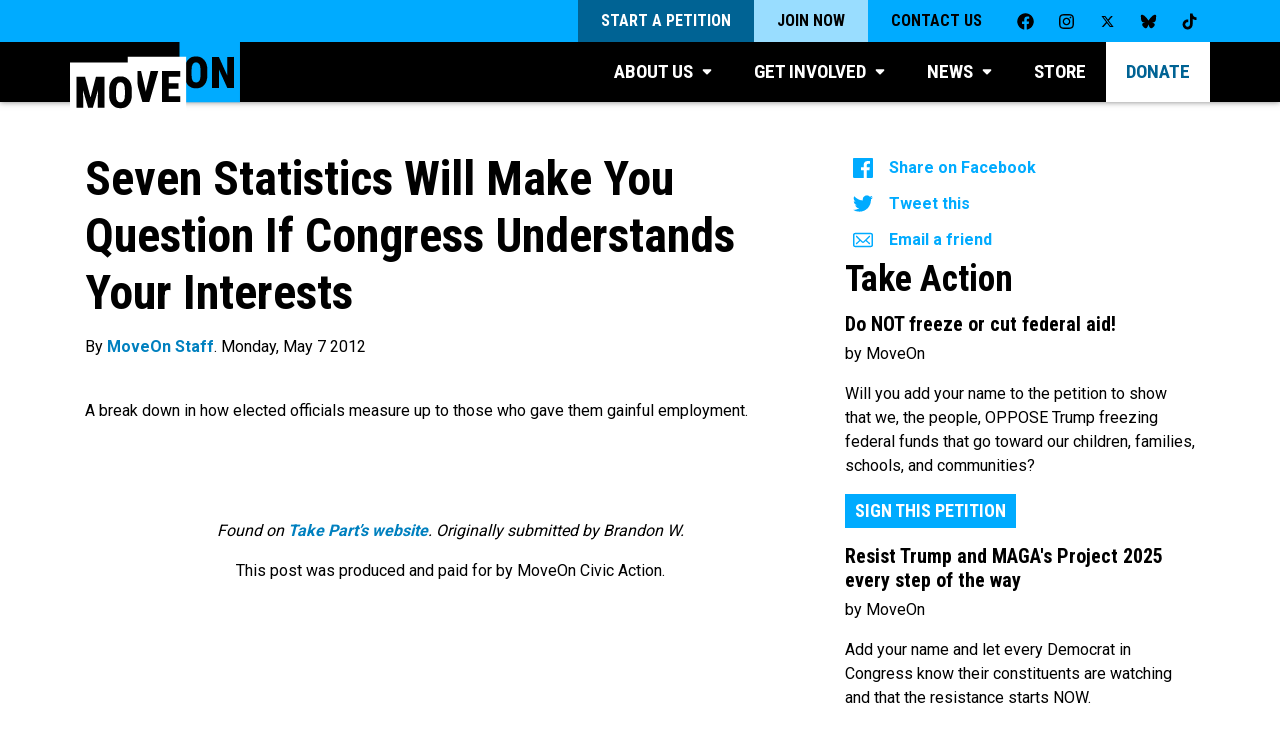

--- FILE ---
content_type: text/html; charset=UTF-8
request_url: https://front.moveon.org/seven-statistics-will-make-you-question-if-congress-understands-your-interests-a/
body_size: 25271
content:
<!DOCTYPE html>

	<html class="giraffe" lang="en-US">

		<head>

			<meta name="viewport" content="width=device-width, initial-scale=1.0">
			<meta http-equiv="x-ua-compatible" content="IE=edge">
			<meta charset="UTF-8">
      <!-- Second St event tracking -->
      <script>
        window.SecondStreetSDK = {
          version: '1.0.0',
          ready: function ready(secondstreet) {
            [{
              category: 'Second Street',
              name: 'secondstreet:form:visible',
              label: 'Visitor saw a Second Street form'
            }, {
              category: 'Second Street',
              name: 'secondstreet:form:abandoned',
              label: 'Visitor abandoned a Second Street form'
            }, {
              category: 'Second Street',
              name: 'secondstreet:form:started',
              label: 'Visitor began filling out a Second Street form'
            }, {
              category: 'Second Street',
              name: 'secondstreet:form:submitted',
              label: 'Visitor successfully submitted a Second Street form'
            }, {
              category: 'Second Street',
              name: 'secondstreet:formpage:error',
              label: 'Visitor attempted to submit a page of a Second Street form but there was an error'
            }, {
              category: 'Second Street',
              name: 'secondstreet:formpage:submitted',
              label: 'Visitor successfully submitted a page of a Second Street form'
            }].forEach(function (_ref) {
              var category = _ref.category,
                  name = _ref.name,
                  label = _ref.label;
              return secondstreet.addEventListener(name, function () {
                return analytics.track(label, {
                  eventName: name,
                  category: category,
                  pageTitle: document.title,
                  pagePathURL: location.pathname,
                  source: new URL(location.href).searchParams.get('source') || new URL(location.href).searchParams.get('utm_source')
                });
              });
            });
          }
        };
        </script>

			    <meta name="facebook-domain-verification" content="ilj31syg7vrca80yfqbcts67g1vw1g" />
    <script src="https://cdn.optimizely.com/js/17163910351.js"></script>
    <meta name='robots' content='index, follow, max-image-preview:large, max-snippet:-1, max-video-preview:-1' />
	<style>img:is([sizes="auto" i], [sizes^="auto," i]) { contain-intrinsic-size: 3000px 1500px }</style>
	
	<!-- This site is optimized with the Yoast SEO plugin v26.7 - https://yoast.com/wordpress/plugins/seo/ -->
	<title>Seven Statistics Will Make You Question If Congress Understands Your Interests</title>
	<link rel="canonical" href="https://front.moveon.org/seven-statistics-will-make-you-question-if-congress-understands-your-interests-a/" />
	<meta property="og:locale" content="en_US" />
	<meta property="og:type" content="article" />
	<meta property="og:title" content="Seven Statistics Will Make You Question If Congress Understands Your Interests" />
	<meta property="og:description" content="A break down in how elected officials measure up to those who gave them gainful employment." />
	<meta property="og:url" content="https://front.moveon.org/seven-statistics-will-make-you-question-if-congress-understands-your-interests-a/" />
	<meta property="og:site_name" content="MoveOn: People-Powered Progress" />
	<meta property="article:publisher" content="https://facebook.com/moveon" />
	<meta property="article:published_time" content="2012-05-07T15:19:52+00:00" />
	<meta property="article:modified_time" content="2013-06-17T22:13:43+00:00" />
	<meta property="og:image" content="https://s18707.pcdn.co/wp-content/uploads/2012/05/congressunderstand140x70.jpg" />
	<meta property="og:image:width" content="140" />
	<meta property="og:image:height" content="70" />
	<meta property="og:image:type" content="image/jpeg" />
	<meta name="author" content="MoveOn Staff" />
	<meta name="twitter:card" content="summary_large_image" />
	<meta name="twitter:creator" content="@moveon" />
	<meta name="twitter:site" content="@moveon" />
	<meta name="twitter:label1" content="Written by" />
	<meta name="twitter:data1" content="MoveOn Staff" />
	<script type="application/ld+json" class="yoast-schema-graph">{"@context":"https://schema.org","@graph":[{"@type":"Article","@id":"https://front.moveon.org/seven-statistics-will-make-you-question-if-congress-understands-your-interests-a/#article","isPartOf":{"@id":"https://front.moveon.org/seven-statistics-will-make-you-question-if-congress-understands-your-interests-a/"},"author":{"name":"MoveOn Staff","@id":"https://front.moveon.org/#/schema/person/5a75079413669929b7a38bcc7aa210e1"},"headline":"Seven Statistics Will Make You Question If Congress Understands Your Interests","datePublished":"2012-05-07T15:19:52+00:00","dateModified":"2013-06-17T22:13:43+00:00","mainEntityOfPage":{"@id":"https://front.moveon.org/seven-statistics-will-make-you-question-if-congress-understands-your-interests-a/"},"wordCount":38,"commentCount":0,"publisher":{"@id":"https://front.moveon.org/#organization"},"image":{"@id":"https://front.moveon.org/seven-statistics-will-make-you-question-if-congress-understands-your-interests-a/#primaryimage"},"thumbnailUrl":"https://s18707.pcdn.co/wp-content/uploads/2012/05/7stats_full.png","inLanguage":"en-US","potentialAction":[{"@type":"CommentAction","name":"Comment","target":["https://front.moveon.org/seven-statistics-will-make-you-question-if-congress-understands-your-interests-a/#respond"]}]},{"@type":"WebPage","@id":"https://front.moveon.org/seven-statistics-will-make-you-question-if-congress-understands-your-interests-a/","url":"https://front.moveon.org/seven-statistics-will-make-you-question-if-congress-understands-your-interests-a/","name":"Seven Statistics Will Make You Question If Congress Understands Your Interests","isPartOf":{"@id":"https://front.moveon.org/#website"},"primaryImageOfPage":{"@id":"https://front.moveon.org/seven-statistics-will-make-you-question-if-congress-understands-your-interests-a/#primaryimage"},"image":{"@id":"https://front.moveon.org/seven-statistics-will-make-you-question-if-congress-understands-your-interests-a/#primaryimage"},"thumbnailUrl":"https://s18707.pcdn.co/wp-content/uploads/2012/05/7stats_full.png","datePublished":"2012-05-07T15:19:52+00:00","dateModified":"2013-06-17T22:13:43+00:00","breadcrumb":{"@id":"https://front.moveon.org/seven-statistics-will-make-you-question-if-congress-understands-your-interests-a/#breadcrumb"},"inLanguage":"en-US","potentialAction":[{"@type":"ReadAction","target":["https://front.moveon.org/seven-statistics-will-make-you-question-if-congress-understands-your-interests-a/"]}]},{"@type":"ImageObject","inLanguage":"en-US","@id":"https://front.moveon.org/seven-statistics-will-make-you-question-if-congress-understands-your-interests-a/#primaryimage","url":"","contentUrl":""},{"@type":"BreadcrumbList","@id":"https://front.moveon.org/seven-statistics-will-make-you-question-if-congress-understands-your-interests-a/#breadcrumb","itemListElement":[{"@type":"ListItem","position":1,"name":"Home","item":"https://front.moveon.org/"},{"@type":"ListItem","position":2,"name":"Seven Statistics Will Make You Question If Congress Understands Your Interests"}]},{"@type":"WebSite","@id":"https://front.moveon.org/#website","url":"https://front.moveon.org/","name":"MoveOn: People-Powered Progress","description":"MoveOn is a community of millions of Americans from all walks of life who use innovative technology to lead, participate in, and win campaigns for progressive change.","publisher":{"@id":"https://front.moveon.org/#organization"},"potentialAction":[{"@type":"SearchAction","target":{"@type":"EntryPoint","urlTemplate":"https://front.moveon.org/?s={search_term_string}"},"query-input":{"@type":"PropertyValueSpecification","valueRequired":true,"valueName":"search_term_string"}}],"inLanguage":"en-US"},{"@type":"Organization","@id":"https://front.moveon.org/#organization","name":"MoveOn","url":"https://front.moveon.org/","logo":{"@type":"ImageObject","inLanguage":"en-US","@id":"https://front.moveon.org/#/schema/logo/image/","url":"https://s18707.pcdn.co/wp-content/uploads/2018/04/logo-shadow.png","contentUrl":"https://s18707.pcdn.co/wp-content/uploads/2018/04/logo-shadow.png","width":658,"height":331,"caption":"MoveOn"},"image":{"@id":"https://front.moveon.org/#/schema/logo/image/"},"sameAs":["https://facebook.com/moveon","https://x.com/moveon","https://instagram.com/moveon","https://www.youtube.com/user/karinmoveon"]},{"@type":"Person","@id":"https://front.moveon.org/#/schema/person/5a75079413669929b7a38bcc7aa210e1","name":"MoveOn Staff","image":{"@type":"ImageObject","inLanguage":"en-US","@id":"https://front.moveon.org/#/schema/person/image/","url":"https://secure.gravatar.com/avatar/7500036e685b8286b806bed2bf1d66b925a585f0ebf4c607bcc5275c73e0b879?s=96&d=mm&r=g","contentUrl":"https://secure.gravatar.com/avatar/7500036e685b8286b806bed2bf1d66b925a585f0ebf4c607bcc5275c73e0b879?s=96&d=mm&r=g","caption":"MoveOn Staff"},"url":"https://front.moveon.org/author/wealth-visualizations/"}]}</script>
	<!-- / Yoast SEO plugin. -->


<link rel='dns-prefetch' href='//static.moveon.org' />
<link rel="alternate" type="application/rss+xml" title="MoveOn: People-Powered Progress &raquo; Seven Statistics Will Make You Question If Congress Understands Your Interests Comments Feed" href="https://front.moveon.org/seven-statistics-will-make-you-question-if-congress-understands-your-interests-a/feed/" />
<script type="text/javascript">
/* <![CDATA[ */
window._wpemojiSettings = {"baseUrl":"https:\/\/s.w.org\/images\/core\/emoji\/16.0.1\/72x72\/","ext":".png","svgUrl":"https:\/\/s.w.org\/images\/core\/emoji\/16.0.1\/svg\/","svgExt":".svg","source":{"concatemoji":"https:\/\/s18707.pcdn.co\/wp-includes\/js\/wp-emoji-release.min.js?ver=6.8.3"}};
/*! This file is auto-generated */
!function(s,n){var o,i,e;function c(e){try{var t={supportTests:e,timestamp:(new Date).valueOf()};sessionStorage.setItem(o,JSON.stringify(t))}catch(e){}}function p(e,t,n){e.clearRect(0,0,e.canvas.width,e.canvas.height),e.fillText(t,0,0);var t=new Uint32Array(e.getImageData(0,0,e.canvas.width,e.canvas.height).data),a=(e.clearRect(0,0,e.canvas.width,e.canvas.height),e.fillText(n,0,0),new Uint32Array(e.getImageData(0,0,e.canvas.width,e.canvas.height).data));return t.every(function(e,t){return e===a[t]})}function u(e,t){e.clearRect(0,0,e.canvas.width,e.canvas.height),e.fillText(t,0,0);for(var n=e.getImageData(16,16,1,1),a=0;a<n.data.length;a++)if(0!==n.data[a])return!1;return!0}function f(e,t,n,a){switch(t){case"flag":return n(e,"\ud83c\udff3\ufe0f\u200d\u26a7\ufe0f","\ud83c\udff3\ufe0f\u200b\u26a7\ufe0f")?!1:!n(e,"\ud83c\udde8\ud83c\uddf6","\ud83c\udde8\u200b\ud83c\uddf6")&&!n(e,"\ud83c\udff4\udb40\udc67\udb40\udc62\udb40\udc65\udb40\udc6e\udb40\udc67\udb40\udc7f","\ud83c\udff4\u200b\udb40\udc67\u200b\udb40\udc62\u200b\udb40\udc65\u200b\udb40\udc6e\u200b\udb40\udc67\u200b\udb40\udc7f");case"emoji":return!a(e,"\ud83e\udedf")}return!1}function g(e,t,n,a){var r="undefined"!=typeof WorkerGlobalScope&&self instanceof WorkerGlobalScope?new OffscreenCanvas(300,150):s.createElement("canvas"),o=r.getContext("2d",{willReadFrequently:!0}),i=(o.textBaseline="top",o.font="600 32px Arial",{});return e.forEach(function(e){i[e]=t(o,e,n,a)}),i}function t(e){var t=s.createElement("script");t.src=e,t.defer=!0,s.head.appendChild(t)}"undefined"!=typeof Promise&&(o="wpEmojiSettingsSupports",i=["flag","emoji"],n.supports={everything:!0,everythingExceptFlag:!0},e=new Promise(function(e){s.addEventListener("DOMContentLoaded",e,{once:!0})}),new Promise(function(t){var n=function(){try{var e=JSON.parse(sessionStorage.getItem(o));if("object"==typeof e&&"number"==typeof e.timestamp&&(new Date).valueOf()<e.timestamp+604800&&"object"==typeof e.supportTests)return e.supportTests}catch(e){}return null}();if(!n){if("undefined"!=typeof Worker&&"undefined"!=typeof OffscreenCanvas&&"undefined"!=typeof URL&&URL.createObjectURL&&"undefined"!=typeof Blob)try{var e="postMessage("+g.toString()+"("+[JSON.stringify(i),f.toString(),p.toString(),u.toString()].join(",")+"));",a=new Blob([e],{type:"text/javascript"}),r=new Worker(URL.createObjectURL(a),{name:"wpTestEmojiSupports"});return void(r.onmessage=function(e){c(n=e.data),r.terminate(),t(n)})}catch(e){}c(n=g(i,f,p,u))}t(n)}).then(function(e){for(var t in e)n.supports[t]=e[t],n.supports.everything=n.supports.everything&&n.supports[t],"flag"!==t&&(n.supports.everythingExceptFlag=n.supports.everythingExceptFlag&&n.supports[t]);n.supports.everythingExceptFlag=n.supports.everythingExceptFlag&&!n.supports.flag,n.DOMReady=!1,n.readyCallback=function(){n.DOMReady=!0}}).then(function(){return e}).then(function(){var e;n.supports.everything||(n.readyCallback(),(e=n.source||{}).concatemoji?t(e.concatemoji):e.wpemoji&&e.twemoji&&(t(e.twemoji),t(e.wpemoji)))}))}((window,document),window._wpemojiSettings);
/* ]]> */
</script>
<link rel='stylesheet' id='sdm-styles-css' href='https://s18707.pcdn.co/wp-content/plugins/simple-download-monitor/css/sdm_wp_styles.css?ver=6.8.3' type='text/css' media='all' />
<style id='wp-emoji-styles-inline-css' type='text/css'>

	img.wp-smiley, img.emoji {
		display: inline !important;
		border: none !important;
		box-shadow: none !important;
		height: 1em !important;
		width: 1em !important;
		margin: 0 0.07em !important;
		vertical-align: -0.1em !important;
		background: none !important;
		padding: 0 !important;
	}
</style>
<link rel='stylesheet' id='wp-block-library-css' href='https://s18707.pcdn.co/wp-includes/css/dist/block-library/style.min.css?ver=6.8.3' type='text/css' media='all' />
<style id='classic-theme-styles-inline-css' type='text/css'>
/*! This file is auto-generated */
.wp-block-button__link{color:#fff;background-color:#32373c;border-radius:9999px;box-shadow:none;text-decoration:none;padding:calc(.667em + 2px) calc(1.333em + 2px);font-size:1.125em}.wp-block-file__button{background:#32373c;color:#fff;text-decoration:none}
</style>
<style id='global-styles-inline-css' type='text/css'>
:root{--wp--preset--aspect-ratio--square: 1;--wp--preset--aspect-ratio--4-3: 4/3;--wp--preset--aspect-ratio--3-4: 3/4;--wp--preset--aspect-ratio--3-2: 3/2;--wp--preset--aspect-ratio--2-3: 2/3;--wp--preset--aspect-ratio--16-9: 16/9;--wp--preset--aspect-ratio--9-16: 9/16;--wp--preset--color--black: #000000;--wp--preset--color--cyan-bluish-gray: #abb8c3;--wp--preset--color--white: #ffffff;--wp--preset--color--pale-pink: #f78da7;--wp--preset--color--vivid-red: #cf2e2e;--wp--preset--color--luminous-vivid-orange: #ff6900;--wp--preset--color--luminous-vivid-amber: #fcb900;--wp--preset--color--light-green-cyan: #7bdcb5;--wp--preset--color--vivid-green-cyan: #00d084;--wp--preset--color--pale-cyan-blue: #8ed1fc;--wp--preset--color--vivid-cyan-blue: #0693e3;--wp--preset--color--vivid-purple: #9b51e0;--wp--preset--gradient--vivid-cyan-blue-to-vivid-purple: linear-gradient(135deg,rgba(6,147,227,1) 0%,rgb(155,81,224) 100%);--wp--preset--gradient--light-green-cyan-to-vivid-green-cyan: linear-gradient(135deg,rgb(122,220,180) 0%,rgb(0,208,130) 100%);--wp--preset--gradient--luminous-vivid-amber-to-luminous-vivid-orange: linear-gradient(135deg,rgba(252,185,0,1) 0%,rgba(255,105,0,1) 100%);--wp--preset--gradient--luminous-vivid-orange-to-vivid-red: linear-gradient(135deg,rgba(255,105,0,1) 0%,rgb(207,46,46) 100%);--wp--preset--gradient--very-light-gray-to-cyan-bluish-gray: linear-gradient(135deg,rgb(238,238,238) 0%,rgb(169,184,195) 100%);--wp--preset--gradient--cool-to-warm-spectrum: linear-gradient(135deg,rgb(74,234,220) 0%,rgb(151,120,209) 20%,rgb(207,42,186) 40%,rgb(238,44,130) 60%,rgb(251,105,98) 80%,rgb(254,248,76) 100%);--wp--preset--gradient--blush-light-purple: linear-gradient(135deg,rgb(255,206,236) 0%,rgb(152,150,240) 100%);--wp--preset--gradient--blush-bordeaux: linear-gradient(135deg,rgb(254,205,165) 0%,rgb(254,45,45) 50%,rgb(107,0,62) 100%);--wp--preset--gradient--luminous-dusk: linear-gradient(135deg,rgb(255,203,112) 0%,rgb(199,81,192) 50%,rgb(65,88,208) 100%);--wp--preset--gradient--pale-ocean: linear-gradient(135deg,rgb(255,245,203) 0%,rgb(182,227,212) 50%,rgb(51,167,181) 100%);--wp--preset--gradient--electric-grass: linear-gradient(135deg,rgb(202,248,128) 0%,rgb(113,206,126) 100%);--wp--preset--gradient--midnight: linear-gradient(135deg,rgb(2,3,129) 0%,rgb(40,116,252) 100%);--wp--preset--font-size--small: 13px;--wp--preset--font-size--medium: 20px;--wp--preset--font-size--large: 36px;--wp--preset--font-size--x-large: 42px;--wp--preset--spacing--20: 0.44rem;--wp--preset--spacing--30: 0.67rem;--wp--preset--spacing--40: 1rem;--wp--preset--spacing--50: 1.5rem;--wp--preset--spacing--60: 2.25rem;--wp--preset--spacing--70: 3.38rem;--wp--preset--spacing--80: 5.06rem;--wp--preset--shadow--natural: 6px 6px 9px rgba(0, 0, 0, 0.2);--wp--preset--shadow--deep: 12px 12px 50px rgba(0, 0, 0, 0.4);--wp--preset--shadow--sharp: 6px 6px 0px rgba(0, 0, 0, 0.2);--wp--preset--shadow--outlined: 6px 6px 0px -3px rgba(255, 255, 255, 1), 6px 6px rgba(0, 0, 0, 1);--wp--preset--shadow--crisp: 6px 6px 0px rgba(0, 0, 0, 1);}:where(.is-layout-flex){gap: 0.5em;}:where(.is-layout-grid){gap: 0.5em;}body .is-layout-flex{display: flex;}.is-layout-flex{flex-wrap: wrap;align-items: center;}.is-layout-flex > :is(*, div){margin: 0;}body .is-layout-grid{display: grid;}.is-layout-grid > :is(*, div){margin: 0;}:where(.wp-block-columns.is-layout-flex){gap: 2em;}:where(.wp-block-columns.is-layout-grid){gap: 2em;}:where(.wp-block-post-template.is-layout-flex){gap: 1.25em;}:where(.wp-block-post-template.is-layout-grid){gap: 1.25em;}.has-black-color{color: var(--wp--preset--color--black) !important;}.has-cyan-bluish-gray-color{color: var(--wp--preset--color--cyan-bluish-gray) !important;}.has-white-color{color: var(--wp--preset--color--white) !important;}.has-pale-pink-color{color: var(--wp--preset--color--pale-pink) !important;}.has-vivid-red-color{color: var(--wp--preset--color--vivid-red) !important;}.has-luminous-vivid-orange-color{color: var(--wp--preset--color--luminous-vivid-orange) !important;}.has-luminous-vivid-amber-color{color: var(--wp--preset--color--luminous-vivid-amber) !important;}.has-light-green-cyan-color{color: var(--wp--preset--color--light-green-cyan) !important;}.has-vivid-green-cyan-color{color: var(--wp--preset--color--vivid-green-cyan) !important;}.has-pale-cyan-blue-color{color: var(--wp--preset--color--pale-cyan-blue) !important;}.has-vivid-cyan-blue-color{color: var(--wp--preset--color--vivid-cyan-blue) !important;}.has-vivid-purple-color{color: var(--wp--preset--color--vivid-purple) !important;}.has-black-background-color{background-color: var(--wp--preset--color--black) !important;}.has-cyan-bluish-gray-background-color{background-color: var(--wp--preset--color--cyan-bluish-gray) !important;}.has-white-background-color{background-color: var(--wp--preset--color--white) !important;}.has-pale-pink-background-color{background-color: var(--wp--preset--color--pale-pink) !important;}.has-vivid-red-background-color{background-color: var(--wp--preset--color--vivid-red) !important;}.has-luminous-vivid-orange-background-color{background-color: var(--wp--preset--color--luminous-vivid-orange) !important;}.has-luminous-vivid-amber-background-color{background-color: var(--wp--preset--color--luminous-vivid-amber) !important;}.has-light-green-cyan-background-color{background-color: var(--wp--preset--color--light-green-cyan) !important;}.has-vivid-green-cyan-background-color{background-color: var(--wp--preset--color--vivid-green-cyan) !important;}.has-pale-cyan-blue-background-color{background-color: var(--wp--preset--color--pale-cyan-blue) !important;}.has-vivid-cyan-blue-background-color{background-color: var(--wp--preset--color--vivid-cyan-blue) !important;}.has-vivid-purple-background-color{background-color: var(--wp--preset--color--vivid-purple) !important;}.has-black-border-color{border-color: var(--wp--preset--color--black) !important;}.has-cyan-bluish-gray-border-color{border-color: var(--wp--preset--color--cyan-bluish-gray) !important;}.has-white-border-color{border-color: var(--wp--preset--color--white) !important;}.has-pale-pink-border-color{border-color: var(--wp--preset--color--pale-pink) !important;}.has-vivid-red-border-color{border-color: var(--wp--preset--color--vivid-red) !important;}.has-luminous-vivid-orange-border-color{border-color: var(--wp--preset--color--luminous-vivid-orange) !important;}.has-luminous-vivid-amber-border-color{border-color: var(--wp--preset--color--luminous-vivid-amber) !important;}.has-light-green-cyan-border-color{border-color: var(--wp--preset--color--light-green-cyan) !important;}.has-vivid-green-cyan-border-color{border-color: var(--wp--preset--color--vivid-green-cyan) !important;}.has-pale-cyan-blue-border-color{border-color: var(--wp--preset--color--pale-cyan-blue) !important;}.has-vivid-cyan-blue-border-color{border-color: var(--wp--preset--color--vivid-cyan-blue) !important;}.has-vivid-purple-border-color{border-color: var(--wp--preset--color--vivid-purple) !important;}.has-vivid-cyan-blue-to-vivid-purple-gradient-background{background: var(--wp--preset--gradient--vivid-cyan-blue-to-vivid-purple) !important;}.has-light-green-cyan-to-vivid-green-cyan-gradient-background{background: var(--wp--preset--gradient--light-green-cyan-to-vivid-green-cyan) !important;}.has-luminous-vivid-amber-to-luminous-vivid-orange-gradient-background{background: var(--wp--preset--gradient--luminous-vivid-amber-to-luminous-vivid-orange) !important;}.has-luminous-vivid-orange-to-vivid-red-gradient-background{background: var(--wp--preset--gradient--luminous-vivid-orange-to-vivid-red) !important;}.has-very-light-gray-to-cyan-bluish-gray-gradient-background{background: var(--wp--preset--gradient--very-light-gray-to-cyan-bluish-gray) !important;}.has-cool-to-warm-spectrum-gradient-background{background: var(--wp--preset--gradient--cool-to-warm-spectrum) !important;}.has-blush-light-purple-gradient-background{background: var(--wp--preset--gradient--blush-light-purple) !important;}.has-blush-bordeaux-gradient-background{background: var(--wp--preset--gradient--blush-bordeaux) !important;}.has-luminous-dusk-gradient-background{background: var(--wp--preset--gradient--luminous-dusk) !important;}.has-pale-ocean-gradient-background{background: var(--wp--preset--gradient--pale-ocean) !important;}.has-electric-grass-gradient-background{background: var(--wp--preset--gradient--electric-grass) !important;}.has-midnight-gradient-background{background: var(--wp--preset--gradient--midnight) !important;}.has-small-font-size{font-size: var(--wp--preset--font-size--small) !important;}.has-medium-font-size{font-size: var(--wp--preset--font-size--medium) !important;}.has-large-font-size{font-size: var(--wp--preset--font-size--large) !important;}.has-x-large-font-size{font-size: var(--wp--preset--font-size--x-large) !important;}
:where(.wp-block-post-template.is-layout-flex){gap: 1.25em;}:where(.wp-block-post-template.is-layout-grid){gap: 1.25em;}
:where(.wp-block-columns.is-layout-flex){gap: 2em;}:where(.wp-block-columns.is-layout-grid){gap: 2em;}
:root :where(.wp-block-pullquote){font-size: 1.5em;line-height: 1.6;}
</style>
<link rel='stylesheet' id='giraffe-css' href='https://static.moveon.org/giraffe/styles/main.css?ver=20251008' type='text/css' media='all' />
<link rel='stylesheet' id='giraffe-vendors-css' href='https://static.moveon.org/giraffe/styles/vendors.css?ver=20251008' type='text/css' media='all' />
<link rel='stylesheet' id='moveon-2018-css' href='https://s18707.pcdn.co/wp-content/themes/moveon2018/style.css?ver=20251008' type='text/css' media='all' />
<link rel='stylesheet' id='elementor-frontend-css' href='https://s18707.pcdn.co/wp-content/plugins/elementor/assets/css/frontend.min.css?ver=3.34.1' type='text/css' media='all' />
<style id='elementor-frontend-inline-css' type='text/css'>
.elementor-kit-63132{--e-global-color-primary:#000000;--e-global-color-secondary:#000000;--e-global-color-text:#000000;--e-global-color-accent:#00ABFF;--e-global-color-3df1d37:#FFFFFF;--e-global-typography-primary-font-family:"Roboto Condensed";--e-global-typography-primary-font-weight:600;--e-global-typography-secondary-font-family:"Roboto";--e-global-typography-secondary-font-weight:600;--e-global-typography-text-font-family:"Roboto";--e-global-typography-text-font-weight:300;--e-global-typography-accent-font-family:"Roboto";--e-global-typography-accent-font-weight:500;--e-global-typography-ece47f6-font-family:"Roboto Condensed";--e-global-typography-ece47f6-font-size:5em;--e-global-typography-ece47f6-font-weight:700;--e-global-typography-ece47f6-text-transform:uppercase;--e-global-typography-ece47f6-line-height:1em;--e-global-typography-45f7acf-font-family:"Roboto Condensed";--e-global-typography-45f7acf-font-size:4em;--e-global-typography-45f7acf-font-weight:700;--e-global-typography-45f7acf-text-transform:uppercase;--e-global-typography-45f7acf-line-height:1.1em;--e-global-typography-10008bf-font-family:"Roboto";--e-global-typography-10008bf-font-size:1.1em;--e-global-typography-10008bf-font-weight:normal;--e-global-typography-10008bf-line-height:1.5em;}.elementor-kit-63132 e-page-transition{background-color:#FFBC7D;}.elementor-section.elementor-section-boxed > .elementor-container{max-width:1140px;}.e-con{--container-max-width:1140px;}.elementor-widget:not(:last-child){margin-block-end:20px;}.elementor-element{--widgets-spacing:20px 20px;--widgets-spacing-row:20px;--widgets-spacing-column:20px;}{}h1.entry-title{display:var(--page-title-display);}@media(max-width:1024px){.elementor-kit-63132{--e-global-typography-ece47f6-font-size:4em;--e-global-typography-45f7acf-font-size:3.5em;}.elementor-section.elementor-section-boxed > .elementor-container{max-width:1024px;}.e-con{--container-max-width:1024px;}}@media(max-width:767px){.elementor-kit-63132{--e-global-typography-ece47f6-font-size:3em;--e-global-typography-45f7acf-font-size:2.5em;}.elementor-section.elementor-section-boxed > .elementor-container{max-width:767px;}.e-con{--container-max-width:767px;}}/* Start custom CSS */.page-content, .entry-content, .entry-summary, .hentry {
    margin: 0;
}

/* General text smoothing */
.font-smooth {
    -webkit-font-smoothing: auto; /* for Chrome, Safari */
    -moz-osx-font-smoothing: auto; /* for Firefox on Mac */
}

.block.red span, span.block.red {
    background: #ea1d24;
}

.block.black span, span.block.black {
    background: #000;

}

.block.blue span, span.block.blue{
    background: #00abff;

}

.block span, span.block {
    display: inline;
    padding-left: 8px;
    padding-right: 10px;
    -webkit-box-decoration-break: clone;
    -ms-box-decoration-break: clone;
    -o-box-decoration-break: clone;
    box-decoration-break: clone;
}/* End custom CSS */
.elementor-67635 .elementor-element.elementor-element-3eda34a5{padding:0% 20% 0% 20%;}.elementor-widget-heading .elementor-heading-title{font-family:var( --e-global-typography-primary-font-family ), Sans-serif;font-weight:var( --e-global-typography-primary-font-weight );color:var( --e-global-color-primary );}.elementor-67635 .elementor-element.elementor-element-3d154150{text-align:center;}.elementor-67635 .elementor-element.elementor-element-3d154150 .elementor-heading-title{font-family:"Roboto Condensed", Sans-serif;font-size:46px;font-weight:700;text-transform:uppercase;line-height:60px;letter-spacing:-0.37px;color:#00AAFF;}.elementor-67635 .elementor-element.elementor-element-151e4b84{padding:0% 12% 0% 12%;}.elementor-67635 .elementor-element.elementor-element-26281e8c{text-align:center;}.elementor-67635 .elementor-element.elementor-element-26281e8c .elementor-heading-title{font-family:"Roboto", Sans-serif;font-size:18px;font-weight:400;line-height:24px;letter-spacing:-0.17px;color:#000000;}.elementor-widget-button .elementor-button{background-color:var( --e-global-color-accent );font-family:var( --e-global-typography-accent-font-family ), Sans-serif;font-weight:var( --e-global-typography-accent-font-weight );}.elementor-67635 .elementor-element.elementor-element-afdb7c3 .elementor-button{font-family:"Roboto Condensed", Sans-serif;font-size:28px;font-weight:700;fill:#000000;color:#000000;border-radius:0px 0px 0px 0px;}.elementor-widget-text-editor{font-family:var( --e-global-typography-text-font-family ), Sans-serif;font-weight:var( --e-global-typography-text-font-weight );color:var( --e-global-color-text );}.elementor-widget-text-editor.elementor-drop-cap-view-stacked .elementor-drop-cap{background-color:var( --e-global-color-primary );}.elementor-widget-text-editor.elementor-drop-cap-view-framed .elementor-drop-cap, .elementor-widget-text-editor.elementor-drop-cap-view-default .elementor-drop-cap{color:var( --e-global-color-primary );border-color:var( --e-global-color-primary );}.elementor-67635 .elementor-element.elementor-element-d156a0c{text-align:center;font-family:"Roboto", Sans-serif;font-size:15px;font-weight:400;}#elementor-popup-modal-67635 .dialog-widget-content{animation-duration:1s;background-color:#FFFFFF;}#elementor-popup-modal-67635{background-color:rgba(0, 0, 0, 0.4);justify-content:center;align-items:center;pointer-events:all;}#elementor-popup-modal-67635 .dialog-message{width:51vw;height:auto;padding:5% 0% 5% 0%;}#elementor-popup-modal-67635 .dialog-close-button{display:flex;top:15px;font-size:20px;}body:not(.rtl) #elementor-popup-modal-67635 .dialog-close-button{right:15px;}body.rtl #elementor-popup-modal-67635 .dialog-close-button{left:15px;}#elementor-popup-modal-67635 .dialog-close-button i{color:#000000;}#elementor-popup-modal-67635 .dialog-close-button svg{fill:#000000;}#elementor-popup-modal-67635 .dialog-close-button:hover i{color:#0E4BD5;}@media(max-width:1024px){.elementor-67635 .elementor-element.elementor-element-3d154150 .elementor-heading-title{font-size:28px;line-height:40px;}#elementor-popup-modal-67635 .dialog-message{width:90vw;padding:10% 0% 10% 0%;}}@media(max-width:767px){.elementor-67635 .elementor-element.elementor-element-3eda34a5{padding:0% 5% 0% 5%;}#elementor-popup-modal-67635{align-items:center;}}
.elementor-67630 .elementor-element.elementor-element-3eda34a5{padding:0% 20% 0% 20%;}.elementor-widget-heading .elementor-heading-title{font-family:var( --e-global-typography-primary-font-family ), Sans-serif;font-weight:var( --e-global-typography-primary-font-weight );color:var( --e-global-color-primary );}.elementor-67630 .elementor-element.elementor-element-3d154150{text-align:center;}.elementor-67630 .elementor-element.elementor-element-3d154150 .elementor-heading-title{font-family:"Roboto Condensed", Sans-serif;font-size:46px;font-weight:700;text-transform:uppercase;line-height:60px;letter-spacing:-0.37px;color:#00AAFF;}.elementor-67630 .elementor-element.elementor-element-151e4b84{padding:0% 12% 0% 12%;}.elementor-67630 .elementor-element.elementor-element-26281e8c{text-align:center;}.elementor-67630 .elementor-element.elementor-element-26281e8c .elementor-heading-title{font-family:"Roboto", Sans-serif;font-size:18px;font-weight:400;line-height:24px;letter-spacing:-0.17px;color:#000000;}.elementor-widget-button .elementor-button{background-color:var( --e-global-color-accent );font-family:var( --e-global-typography-accent-font-family ), Sans-serif;font-weight:var( --e-global-typography-accent-font-weight );}.elementor-67630 .elementor-element.elementor-element-afdb7c3 .elementor-button{font-family:"Roboto Condensed", Sans-serif;font-size:28px;font-weight:700;fill:#000000;color:#000000;border-radius:0px 0px 0px 0px;}.elementor-widget-text-editor{font-family:var( --e-global-typography-text-font-family ), Sans-serif;font-weight:var( --e-global-typography-text-font-weight );color:var( --e-global-color-text );}.elementor-widget-text-editor.elementor-drop-cap-view-stacked .elementor-drop-cap{background-color:var( --e-global-color-primary );}.elementor-widget-text-editor.elementor-drop-cap-view-framed .elementor-drop-cap, .elementor-widget-text-editor.elementor-drop-cap-view-default .elementor-drop-cap{color:var( --e-global-color-primary );border-color:var( --e-global-color-primary );}.elementor-67630 .elementor-element.elementor-element-d156a0c{text-align:center;font-family:"Roboto", Sans-serif;font-size:15px;font-weight:400;}#elementor-popup-modal-67630 .dialog-widget-content{animation-duration:1s;background-color:#FFFFFF;}#elementor-popup-modal-67630{background-color:rgba(0, 0, 0, 0.4);justify-content:center;align-items:center;pointer-events:all;}#elementor-popup-modal-67630 .dialog-message{width:51vw;height:auto;padding:5% 0% 5% 0%;}#elementor-popup-modal-67630 .dialog-close-button{display:flex;top:15px;font-size:20px;}body:not(.rtl) #elementor-popup-modal-67630 .dialog-close-button{right:15px;}body.rtl #elementor-popup-modal-67630 .dialog-close-button{left:15px;}#elementor-popup-modal-67630 .dialog-close-button i{color:#000000;}#elementor-popup-modal-67630 .dialog-close-button svg{fill:#000000;}#elementor-popup-modal-67630 .dialog-close-button:hover i{color:#0E4BD5;}@media(max-width:1024px){.elementor-67630 .elementor-element.elementor-element-3d154150 .elementor-heading-title{font-size:28px;line-height:40px;}#elementor-popup-modal-67630 .dialog-message{width:90vw;padding:10% 0% 10% 0%;}}@media(max-width:767px){.elementor-67630 .elementor-element.elementor-element-3eda34a5{padding:0% 5% 0% 5%;}#elementor-popup-modal-67630{align-items:center;}}
</style>
<link rel='stylesheet' id='widget-heading-css' href='https://s18707.pcdn.co/wp-content/plugins/elementor/assets/css/widget-heading.min.css?ver=3.34.1' type='text/css' media='all' />
<link rel='stylesheet' id='e-animation-slideInDown-css' href='https://s18707.pcdn.co/wp-content/plugins/elementor/assets/lib/animations/styles/slideInDown.min.css?ver=3.34.1' type='text/css' media='all' />
<link rel='stylesheet' id='e-popup-css' href='https://s18707.pcdn.co/wp-content/plugins/elementor-pro/assets/css/conditionals/popup.min.css?ver=3.34.0' type='text/css' media='all' />
<link rel='stylesheet' id='elementor-icons-css' href='https://s18707.pcdn.co/wp-content/plugins/elementor/assets/lib/eicons/css/elementor-icons.min.css?ver=5.45.0' type='text/css' media='all' />
<link rel='stylesheet' id='font-awesome-5-all-css' href='https://s18707.pcdn.co/wp-content/plugins/elementor/assets/lib/font-awesome/css/all.min.css?ver=3.34.1' type='text/css' media='all' />
<link rel='stylesheet' id='font-awesome-4-shim-css' href='https://s18707.pcdn.co/wp-content/plugins/elementor/assets/lib/font-awesome/css/v4-shims.min.css?ver=3.34.1' type='text/css' media='all' />
<link rel='stylesheet' id='ecs-styles-css' href='https://s18707.pcdn.co/wp-content/plugins/ele-custom-skin/assets/css/ecs-style.css?ver=3.1.9' type='text/css' media='all' />
<link rel='stylesheet' id='elementor-gf-local-robotocondensed-css' href='https://s18707.pcdn.co/wp-content/uploads/elementor/google-fonts/css/robotocondensed.css?ver=1742317295' type='text/css' media='all' />
<link rel='stylesheet' id='elementor-gf-local-roboto-css' href='https://s18707.pcdn.co/wp-content/uploads/elementor/google-fonts/css/roboto.css?ver=1742317289' type='text/css' media='all' />
<script type="text/javascript" src="https://s18707.pcdn.co/wp-includes/js/jquery/jquery.min.js?ver=3.7.1" id="jquery-core-js"></script>
<script type="text/javascript" src="https://s18707.pcdn.co/wp-includes/js/jquery/jquery-migrate.min.js?ver=3.4.1" id="jquery-migrate-js"></script>
<script type="text/javascript" id="sdm-scripts-js-extra">
/* <![CDATA[ */
var sdm_ajax_script = {"ajaxurl":"https:\/\/front.moveon.org\/wp-admin\/admin-ajax.php"};
/* ]]> */
</script>
<script type="text/javascript" src="https://s18707.pcdn.co/wp-content/plugins/simple-download-monitor/js/sdm_wp_scripts.js?ver=6.8.3" id="sdm-scripts-js"></script>
<script type="text/javascript" src="https://s18707.pcdn.co/wp-content/plugins/elementor/assets/lib/font-awesome/js/v4-shims.min.js?ver=3.34.1" id="font-awesome-4-shim-js"></script>
<script type="text/javascript" id="ecs_ajax_load-js-extra">
/* <![CDATA[ */
var ecs_ajax_params = {"ajaxurl":"https:\/\/front.moveon.org\/wp-admin\/admin-ajax.php","posts":"{\"page\":0,\"name\":\"seven-statistics-will-make-you-question-if-congress-understands-your-interests-a\",\"error\":\"\",\"m\":\"\",\"p\":0,\"post_parent\":\"\",\"subpost\":\"\",\"subpost_id\":\"\",\"attachment\":\"\",\"attachment_id\":0,\"pagename\":\"\",\"page_id\":0,\"second\":\"\",\"minute\":\"\",\"hour\":\"\",\"day\":0,\"monthnum\":0,\"year\":0,\"w\":0,\"category_name\":\"\",\"tag\":\"\",\"cat\":\"\",\"tag_id\":\"\",\"author\":\"\",\"author_name\":\"\",\"feed\":\"\",\"tb\":\"\",\"paged\":0,\"meta_key\":\"\",\"meta_value\":\"\",\"preview\":\"\",\"s\":\"\",\"sentence\":\"\",\"title\":\"\",\"fields\":\"all\",\"menu_order\":\"\",\"embed\":\"\",\"category__in\":[],\"category__not_in\":[],\"category__and\":[],\"post__in\":[],\"post__not_in\":[],\"post_name__in\":[],\"tag__in\":[],\"tag__not_in\":[],\"tag__and\":[],\"tag_slug__in\":[],\"tag_slug__and\":[],\"post_parent__in\":[],\"post_parent__not_in\":[],\"author__in\":[],\"author__not_in\":[],\"search_columns\":[],\"ignore_sticky_posts\":false,\"suppress_filters\":false,\"cache_results\":true,\"update_post_term_cache\":true,\"update_menu_item_cache\":false,\"lazy_load_term_meta\":true,\"update_post_meta_cache\":true,\"post_type\":\"\",\"posts_per_page\":10,\"nopaging\":false,\"comments_per_page\":\"50\",\"no_found_rows\":false,\"order\":\"DESC\"}"};
/* ]]> */
</script>
<script type="text/javascript" src="https://s18707.pcdn.co/wp-content/plugins/ele-custom-skin/assets/js/ecs_ajax_pagination.js?ver=3.1.9" id="ecs_ajax_load-js"></script>
<script type="text/javascript" src="https://s18707.pcdn.co/wp-content/plugins/ele-custom-skin/assets/js/ecs.js?ver=3.1.9" id="ecs-script-js"></script>
<link rel="EditURI" type="application/rsd+xml" title="RSD" href="https://front.moveon.org/xmlrpc.php?rsd" />
<meta name="generator" content="WordPress 6.8.3" />
<link rel='shortlink' href='https://front.moveon.org/?p=30260' />
<link rel="alternate" title="oEmbed (JSON)" type="application/json+oembed" href="https://front.moveon.org/wp-json/oembed/1.0/embed?url=https%3A%2F%2Ffront.moveon.org%2Fseven-statistics-will-make-you-question-if-congress-understands-your-interests-a%2F" />
<link rel="alternate" title="oEmbed (XML)" type="text/xml+oembed" href="https://front.moveon.org/wp-json/oembed/1.0/embed?url=https%3A%2F%2Ffront.moveon.org%2Fseven-statistics-will-make-you-question-if-congress-understands-your-interests-a%2F&#038;format=xml" />
<meta name="generator" content="Elementor 3.34.1; features: additional_custom_breakpoints; settings: css_print_method-internal, google_font-enabled, font_display-auto">
			<style>
				.e-con.e-parent:nth-of-type(n+4):not(.e-lazyloaded):not(.e-no-lazyload),
				.e-con.e-parent:nth-of-type(n+4):not(.e-lazyloaded):not(.e-no-lazyload) * {
					background-image: none !important;
				}
				@media screen and (max-height: 1024px) {
					.e-con.e-parent:nth-of-type(n+3):not(.e-lazyloaded):not(.e-no-lazyload),
					.e-con.e-parent:nth-of-type(n+3):not(.e-lazyloaded):not(.e-no-lazyload) * {
						background-image: none !important;
					}
				}
				@media screen and (max-height: 640px) {
					.e-con.e-parent:nth-of-type(n+2):not(.e-lazyloaded):not(.e-no-lazyload),
					.e-con.e-parent:nth-of-type(n+2):not(.e-lazyloaded):not(.e-no-lazyload) * {
						background-image: none !important;
					}
				}
			</style>
			<link rel="icon" href="https://s18707.pcdn.co/wp-content/uploads/2025/09/moveonicon-150x150.png" sizes="32x32" />
<link rel="icon" href="https://s18707.pcdn.co/wp-content/uploads/2025/09/moveonicon-300x300.png" sizes="192x192" />
<link rel="apple-touch-icon" href="https://s18707.pcdn.co/wp-content/uploads/2025/09/moveonicon-300x300.png" />
<meta name="msapplication-TileImage" content="https://s18707.pcdn.co/wp-content/uploads/2025/09/moveonicon-300x300.png" />
		<style type="text/css" id="wp-custom-css">
			.action_info_user {
display:none !important;}

.menu-item-64644 {
background-color: #006394;
}

.menu-item-64644:hover {
background-color: #000;
}

.menu-item-64644 a{
color: #fff !important;
}

.menu-item-64645 {
background-color: #9df;
}

.menu-item-64645:hover {
background-color: #000;
}

.menu-item-64645 a:hover {
color: #fff;
}

.menu-item-65441 {
background-color:#fff;
}

.menu-item-65441:hover {
background-color:#03ABFF;
}

.menu-item-65441 a{
color:#006394 !important;
}

.menu-item-65441 a:hover{
color:#000 !important;
}		</style>
		
		</head>

		<body data-rsssl=1 class="wp-singular post-template-default single single-post postid-30260 single-format-standard wp-custom-logo wp-theme-moveon2018 giraffe elementor-default elementor-kit-63132">

        <div style="display: none;">

    <svg xmlns="http://www.w3.org/2000/svg" xmlns:xlink="http://www.w3.org/1999/xlink">
<defs><path id="a" d="M0 22.022V.246h3.135v21.776z"/><path id="c" d="M.14.525h17.542v17.86H.139z"/><path id="a" d="M.004.425h19.245v6.692H.004z"/><path id="c" d="M19.044 29h22.518V.433H0V29h19.044v-4.644H0V29h19.044z"/><path id="e" d="M19.368 4.833H.118V.448h19.25z"/><path id="a" d="M17.875.398v5.6H.077v-5.6h17.798z"/><path id="c" d="M17.875.398v5.6H.077v-5.6h17.798z"/></defs>
<symbol id="burger" viewBox="0 0 18 12"><title>burger</title><path d="M0 12h18v-2H0v2zm0-5h18V5H0v2zm0-7v2h18V0H0z"/></symbol>
<symbol id="caret-down" viewBox="0 0 12 8"><title>caret-down</title><path d="M10.6.6L6 5.2 1.4.6 0 2l6 6 6-6z"/></symbol>
<symbol id="caret-right" viewBox="0 0 8 12"><title>caret-right</title><path d="M.6 1.4L2 0l6 6-6 6-1.4-1.4L5.2 6z"/></symbol>
<symbol id="check" viewBox="0 0 18 14"><title>Shape Copy</title><path d="M5.6 10.6L1.4 6.4 0 7.8l5.6 5.6 12-12L16.2 0z"/></symbol>
<symbol id="close" viewBox="0 0 14 14"><title>close</title><path d="M14 1.4L12.6 0 7 5.6 1.4 0 0 1.4 5.6 7 0 12.6 1.4 14 7 8.4l5.6 5.6 1.4-1.4L8.4 7z"/></symbol>
<symbol id="cta-banner" viewBox="0 0 51 53"><title>Group 19</title><g fill="#2F9FF9" fill-rule="evenodd"><path d="M2.008 5.998l45.984-1.956c2.67-.114 2.685-4.154 0-4.04L2.008 1.958c-2.67.114-2.685 4.154 0 4.04M6.629 35.964a380.123 380.123 0 0 1 42.354-4.829c2.68-.155 2.698-4.286 0-4.13A390.185 390.185 0 0 0 5.515 31.98c-2.653.455-1.528 4.436 1.114 3.983"/><path d="M.245 4.95c.458.887 1.444 1.19 2.346.992C3.57 5.73 4.23 4.496 3.925 3.53c-.334-1.061-1.3-1.599-2.35-1.37l-.056.013h1.015l-.057-.015.456.198-.047-.036.685.704a1.4 1.4 0 0 0-.027-.053C3.074 2.063 1.772 1.71.93 2.267.032 2.862-.257 3.98.245 4.951"/><path d="M.028 5.616C1.52 15.553 2.522 25.58 4.086 35.492c.416 2.64 4.297 1.52 3.883-1.107-1.563-9.91-2.567-19.942-4.058-29.877C3.515 1.866-.366 2.988.028 5.616M47 3.074c.009 9.285.187 18.567.195 27.851a1.91 1.91 0 0 0 3.805 0c-.009-9.284-.187-18.566-.195-27.85a1.91 1.91 0 0 0-3.805 0M25.013 31.952a374.202 374.202 0 0 1 1.5 18.082c.153 2.613 4.637 2.63 4.483 0a374.202 374.202 0 0 0-1.5-18.082c-.278-2.59-4.764-2.616-4.483 0"/><path d="M28.151 52.995c1.71.029 3.548-.063 5.22-.365 1.176-.213 1.862-1.356 1.556-2.285-.334-1.012-1.56-1.51-2.74-1.296-.139.025-.277.042-.417.064.578-.09-.084.004-.167.012-.415.036-.83.064-1.245.088a29.58 29.58 0 0 1-2.207.068c-2.868-.05-2.868 3.664 0 3.714"/><path d="M30.008 31.049c.517 6.615 1.052 13.245.967 19.888-.034 2.75 3.982 2.751 4.016 0 .084-6.643-.45-13.273-.967-19.888-.212-2.72-4.23-2.744-4.016 0M12.581 14.967a196.68 196.68 0 0 1 26.435-2.683c2.64-.09 2.651-4.373 0-4.283a204.852 204.852 0 0 0-27.528 2.836c-2.606.446-1.5 4.573 1.093 4.13M13.582 22.978a401.991 401.991 0 0 1 27.441-2.8c2.626-.18 2.646-4.353 0-4.172a417.598 417.598 0 0 0-28.534 2.949c-2.61.359-1.498 4.379 1.093 4.023"/></g></symbol>
<symbol id="cta-document" viewBox="0 0 42 53"><title>Group 16</title><g fill="none" fill-rule="evenodd"><path d="M36.786 49.463l-29.93 1.045c-1.671.059-3.071-1.225-3.129-2.868L2.295 6.615c-.058-1.641 1.25-3.02 2.92-3.078l29.93-1.045c1.67-.059 3.07 1.225 3.128 2.867l1.432 41.025c.058 1.642-1.25 3.02-2.919 3.08z" stroke="#2F9FF9" stroke-width="4"/><path d="M12.363 16.295l17.541-.612c2.295-.08 2.16-4.078-.14-3.998l-17.54.613c-2.297.08-2.16 4.078.139 3.997M12.677 25.29l17.54-.613c2.297-.08 2.16-4.078-.139-3.997l-17.54.612c-2.296.08-2.16 4.078.139 3.998M14.03 34.248l12.466-.435c2.347-.082 2.211-4.08-.14-3.998l-12.466.435c-2.348.082-2.212 4.08.14 3.998" fill="#2F9FF9"/></g></symbol>
<symbol id="cta-hand" viewBox="0 0 42 57"><title>Group 17</title><g fill="#2F9FF9" fill-rule="evenodd"><path d="M7.914 53.67c.46-2.51.978-5.004 1.498-7.502.337-1.621.86-3.225.216-4.835-.76-1.898-2.714-3.068-3.826-4.755-1.831-2.778-3.167-6.716-.737-9.538 3.277-3.803 9.734-5.172 14.502-5.191 1.445-.006 9.865.386 5.678 3.904-1.28 1.076-6.471.963-8.068 1.187-2.356.332-1.354 3.879.986 3.55 4.09-.575 15.38-.839 12.317-8.034-2.55-5.993-13.366-4.648-18.275-3.311C6.354 20.738-.687 24.567.054 31.448.399 34.65 1.837 37.707 3.9 40.17c1.743 2.08 2.425 2.735 1.797 5.643a225.73 225.73 0 0 0-1.364 6.88c-.424 2.316 3.153 3.31 3.58.978"/><path d="M9.439 21.694c-.928-4.665-2.158-10.738 1.59-14.567 2.76-2.82 2.983 1.665 3.139 3.625.227 2.861.095 5.554-.837 8.29-.766 2.248 2.78 3.213 3.542.978 1.294-3.796 3.042-20.005-4.825-17.818-8.606 2.392-7.445 13.96-6.151 20.471.461 2.324 4.002 1.34 3.542-.98"/><path d="M17.523 8.101c.284-.862 1.005-2.978 1.953-3.462 3.336-1.7 2.746 2.793 2.662 3.955-.216 2.992-.976 5.869-2.147 8.61-.91 2.13 2.146 3.99 3.063 1.843 1.894-4.435 4.905-13.187 1.156-17.43-4.059-4.597-8.846 1.681-10.108 5.514-.733 2.23 2.691 3.186 3.42.97"/><path d="M26.7 7.37c.004-1.11 1.76-3.686 3.14-2.945.782.42.311 4.946.21 5.811a17.051 17.051 0 0 1-1.575 5.46c-.4.843-1.332 3.365-2.085 3.857l2.718 1.106a6.759 6.759 0 0 1-.023-.12c-.43.76-.861 1.518-1.292 2.277l.086-.016c2.337-.442 1.347-4.01-.984-3.57l-.086.017c-1.036.196-1.466 1.361-1.292 2.276l.023.12c.219 1.146 1.772 1.723 2.717 1.106 2.517-1.645 4.196-6.362 4.954-9.189.893-3.33 1.24-7.867-.105-11.13C30.602-3.649 23.015 3.075 23 7.37c-.009 2.383 3.691 2.386 3.7 0"/><path d="M34.142 11.964c.572-1.155 1.082-2.89 1.996-3.814 1.08-1.094 2.3-.696 1.993 1.09-.152.892-.38 1.773-.637 2.64-.573 1.93-1.393 3.772-2.509 5.456-.326.491-1.503 2.612-2.347 2.578-1.346-.055-.97-.636-.851-1.762.246-2.362-3.491-2.345-3.735 0-.384 3.678 1.365 7.176 5.691 5.347 4.141-1.75 6.418-7.177 7.508-11.159.825-3.015 1.866-8.153-2.35-9.186-4.456-1.09-6.457 3.86-7.984 6.946-1.052 2.127 2.169 4.002 3.225 1.864"/><path d="M33.414 22.315c-1.117 7.67-4.972 20.525-14.079 22.151-2.337.417-1.348 3.916.982 3.5 10.5-1.874 15.358-15.733 16.661-24.686.333-2.285-3.228-3.272-3.564-.965"/><path d="M21.381 44.762a324.591 324.591 0 0 1-1.355 9.911c-.356 2.333 3.115 3.338 3.473.986a357.529 357.529 0 0 0 1.485-10.897c.286-2.36-3.32-2.339-3.603 0"/></g></symbol>
<symbol id="document-add" viewBox="0 0 17 20"><title>document-add</title><path d="M0 2h2v17H0zM13 8h2v12h-2z"/><path d="M0 2h9v2H0zM11 2h6v2h-6z"/><path d="M13 0h2v6h-2zM4 6h7v2H4zM4 10h7v2H4zM4 14h4v2H4zM0 18h15v2H0z"/></symbol>
<symbol id="edit" viewBox="0 0 18 18"><title>Material/Icons white/Edit or Create</title><path d="M17.71 4.043a.996.996 0 0 0 0-1.41L15.37.293a.996.996 0 0 0-1.41 0l-1.83 1.83 3.75 3.75 1.83-1.83zM0 14.253v3.75h3.75l11.06-11.06-3.75-3.75L0 14.253z"/></symbol>
<symbol id="facebook" viewBox="0 0 14 14"><path d="M14 13.227a.773.773 0 0 1-.773.773H9.66V8.578h1.82l.273-2.113H9.659V5.117c0-.612.17-1.029 1.048-1.029h1.119v-1.89a14.957 14.957 0 0 0-1.63-.084c-1.614 0-2.718.985-2.718 2.794v1.557H5.654v2.113h1.824V14H.773A.773.773 0 0 1 0 13.227V.773C0 .346.346 0 .773 0h12.454c.427 0 .773.346.773.773v12.454z" mask="url(#kb)"/></symbol>
<symbol id="flag-outline" viewBox="0 0 16 18"><title>Combined Shape</title><path d="M1.375 10.5V18H.25V0h14.938c.5 0 .751.606.397.96l-4.29 4.29 4.29 4.29a.563.563 0 0 1-.398.96H1.376zm0-9.375v8.25H13.83l-3.728-3.727a.563.563 0 0 1 0-.796l3.728-3.727H1.375z"/></symbol>
<symbol id="flag-solid" viewBox="0 0 16 18"><title>Shape</title><path d="M1.375 10.5V18H.25V0h14.938c.5 0 .751.606.397.96l-4.29 4.29 4.29 4.29a.563.563 0 0 1-.398.96H1.376z"/></symbol>
<symbol id="illustration-checkbox" viewBox="0 0 29 26"><title>Group 10</title><g fill="none" fill-rule="evenodd"><path d="M1.296 25.99a88.514 88.514 0 0 1 17.779-.225c1.743.154 1.732-2.422 0-2.574a88.513 88.513 0 0 0-17.779.224c-1.718.195-1.738 2.771 0 2.574" fill="#231F20"/><g transform="translate(0 3.94)"><mask id="b" fill="#fff"><use xlink:href="#a"/></mask><path d="M0 1.612v19.044c0 1.82 3.135 1.822 3.135 0V1.612C3.135-.208 0-.211 0 1.612" fill="#231F20" mask="url(#b)"/></g><path d="M2.068 7.082a288.517 288.517 0 0 1 17.014-1.271c1.724-.078 1.733-2.736 0-2.658-5.685.256-11.355.68-17.014 1.272-1.703.178-1.722 2.837 0 2.657" fill="#231F20"/><path d="M18.254 4.91c.582 3.032.245 6.325.16 9.4a406 406 0 0 1-.385 9.548c-.092 1.808 2.525 1.803 2.618 0 .181-3.534.324-7.07.412-10.61.075-3.026.292-6.101-.281-9.085-.34-1.771-2.863-1.021-2.524.748M6.67 13.362l5.119 5.146c1.237 1.243 3.157-.686 1.92-1.93l-5.12-5.146c-1.237-1.244-3.157.686-1.92 1.93" fill="#231F20"/><g transform="translate(10.973)"><mask id="d" fill="#fff"><use xlink:href="#c"/></mask><path d="M2.473 17.975L17.28 2.9c1.245-1.267-.686-3.234-1.932-1.966L.541 16.009c-1.244 1.267.687 3.234 1.932 1.966" fill="#231F20" mask="url(#d)"/></g></g></symbol>
<symbol id="illustration-coins" viewBox="0 0 42 29"><title>Group 4</title><g fill="none" fill-rule="evenodd"><g><mask id="b" fill="#fff"><use xlink:href="#a"/></mask><path d="M9.626 2.656c3.781 0 6.227.641 7.11 1.115-.883.474-3.329 1.115-7.11 1.115-3.78 0-6.226-.64-7.11-1.115.884-.474 3.33-1.115 7.11-1.115m0 4.461c1.608 0 9.623-.162 9.623-3.346S11.234.425 9.626.425C8.02.425.004.587.004 3.77s8.015 3.346 9.622 3.346" fill="#020303" mask="url(#b)"/></g><path d="M18.117 18.77c-.561-.006-1.042.378-1.132.903-.498.451-3.085 1.246-7.359 1.246-4.273 0-6.877-.805-7.358-1.246-.05-.593-.597-1.036-1.223-.988-.625.047-1.091.567-1.041 1.16 0 3.067 8.015 3.222 9.622 3.222 1.608 0 9.623-.155 9.623-3.222 0-.593-.507-1.074-1.132-1.074M18.117 8.26c-.561-.008-1.042.376-1.132.902-.498.45-3.085 1.246-7.359 1.246-4.273 0-6.877-.806-7.358-1.246-.05-.593-.597-1.036-1.223-.989-.625.048-1.091.568-1.041 1.16 0 3.067 8.015 3.223 9.622 3.223 1.608 0 9.623-.156 9.623-3.223 0-.592-.507-1.074-1.132-1.074M18.117 13.375c-.561-.007-1.042.377-1.132.902-.498.451-3.085 1.246-7.359 1.246-4.273 0-6.877-.805-7.358-1.246-.05-.593-.597-1.035-1.223-.988-.625.048-1.091.567-1.041 1.16 0 3.066 8.015 3.222 9.622 3.222 1.608 0 9.623-.156 9.623-3.222 0-.593-.507-1.074-1.132-1.074" fill="#020303"/><g><mask id="d" fill="#fff"><use xlink:href="#c"/></mask><path d="M17.924 24.451a1.125 1.125 0 0 0-1.12.955c-.493.478-3.052 1.32-7.28 1.32s-6.804-.853-7.28-1.32a1.128 1.128 0 0 0-1.21-1.046c-.619.05-1.08.6-1.03 1.228 0 3.247 7.93 3.412 9.52 3.412 1.59 0 9.52-.165 9.52-3.412a1.13 1.13 0 0 0-1.12-1.137" fill="#020303" mask="url(#d)"/></g><path d="M31.698 14.231c3.737 0 6.153.618 7.026 1.075-.873.456-3.29 1.074-7.026 1.074-3.737 0-6.153-.618-7.026-1.074.873-.457 3.29-1.075 7.026-1.075m0 4.297c1.589 0 9.51-.156 9.51-3.222 0-3.067-7.921-3.223-9.51-3.223-1.589 0-9.51.156-9.51 3.223 0 3.066 7.921 3.222 9.51 3.222M40.089 19.432c-.554-.008-1.03.415-1.119.994-.492.497-3.048 1.373-7.27 1.373-4.223 0-6.795-.887-7.27-1.373-.05-.654-.59-1.141-1.209-1.089-.617.052-1.078.625-1.029 1.279 0 3.379 7.92 3.55 9.508 3.55 1.588 0 9.508-.171 9.508-3.55 0-.654-.501-1.184-1.119-1.184" fill="#020303"/><g transform="translate(22.189 24.167)"><mask id="f" fill="#fff"><use xlink:href="#e"/></mask><path d="M18.236.537c-.561-.007-1.042.377-1.132.902-.498.451-3.085 1.246-7.359 1.246-4.273 0-6.877-.805-7.358-1.246C2.337.846 1.789.403 1.164.451.539.498.073 1.018.122 1.611c0 3.067 8.016 3.222 9.623 3.222 1.608 0 9.623-.155 9.623-3.222 0-.593-.507-1.074-1.132-1.074" fill="#020303" mask="url(#f)"/></g></g></symbol>
<symbol id="illustration-cross" viewBox="0 0 29 30"><title>Page 1</title><path d="M27 12.336v5.328c0 .922-.719 1.67-1.605 1.67h-5.833c-.495 0-.895.416-.895.93v6.067c0 .922-.718 1.669-1.605 1.669h-5.124c-.886 0-1.604-.747-1.604-1.67v-6.066c0-.514-.4-.93-.896-.93H3.605c-.886 0-1.605-.748-1.605-1.67v-5.328c0-.922.719-1.67 1.605-1.67h5.833c.495 0 .896-.416.896-.93V3.668c0-.922.718-1.669 1.604-1.669h5.124c.887 0 1.605.747 1.605 1.67v6.065c0 .515.4.931.895.931h5.833c.886 0 1.605.748 1.605 1.67z" stroke="#231F20" stroke-width="2.4" fill="none" fill-rule="evenodd"/></symbol>
<symbol id="illustration-flag" viewBox="0 0 34 28"><title>Group 7</title><g fill="none" fill-rule="evenodd"><path d="M1.59 5.123c2.616-1.987 5.855-3.38 9.108-2.562 2.781.7 5.093 2.71 7.942 3.37 5.134 1.192 10.532.089 14.866-3.051 1.161-.842.063-2.862-1.11-2.012-5.174 3.75-11.733 4.214-17.319 1.194C12.774.816 10.637-.178 7.98.027 5.238.237 2.693 1.43.48 3.11-.659 3.977.438 6 1.591 5.123" fill="#231F20"/><g transform="translate(15.814 8)"><mask id="b" fill="#fff"><use xlink:href="#a"/></mask><path d="M.855 5.137c5.625 1.724 11.657.852 16.52-2.566 1.173-.823.065-2.805-1.119-1.973-4.402 3.093-9.711 3.898-14.812 2.335-1.37-.42-1.956 1.785-.59 2.204" fill="#231F20" mask="url(#b)"/></g><path d="M1.59 19.523c2.616-1.987 5.855-3.38 9.108-2.562 2.781.7 5.093 2.71 7.942 3.37 5.134 1.191 10.532.089 14.866-3.052 1.161-.841.063-2.861-1.11-2.011-5.174 3.749-11.733 4.214-17.319 1.194-2.303-1.246-4.44-2.24-7.097-2.035-2.742.21-5.287 1.403-7.499 3.084-1.14.866-.043 2.888 1.11 2.012M1.59 26.723c2.616-1.987 5.855-3.38 9.108-2.562 2.781.7 5.093 2.71 7.942 3.37 5.134 1.191 10.532.089 14.866-3.051 1.161-.842.063-2.862-1.11-2.012-5.174 3.749-11.733 4.214-17.319 1.194-2.303-1.246-4.44-2.24-7.097-2.035-2.742.211-5.287 1.403-7.499 3.084-1.14.866-.043 2.888 1.11 2.012" fill="#231F20"/><path d="M15.814 5.054v12.292c0 1.404 2.372 1.406 2.372 0V5.054c0-1.404-2.372-1.407-2.372 0M0 4.288v13.824c0 1.45 2.372 1.452 2.372 0V4.288c0-1.45-2.372-1.452-2.372 0" fill="#231F20"/><path d="M1.59 5.123c2.616-1.987 5.855-3.38 9.108-2.562 2.781.7 5.093 2.71 7.942 3.37 5.134 1.192 10.532.089 14.866-3.051 1.161-.842.063-2.862-1.11-2.012-5.174 3.75-11.733 4.214-17.319 1.194C12.774.816 10.637-.178 7.98.027 5.238.237 2.693 1.43.48 3.11-.659 3.977.438 6 1.591 5.123" fill="#231F20"/><g transform="translate(15.814 8)"><mask id="d" fill="#fff"><use xlink:href="#c"/></mask><path d="M.855 5.137c5.625 1.724 11.657.852 16.52-2.566 1.173-.823.065-2.805-1.119-1.973-4.402 3.093-9.711 3.898-14.812 2.335-1.37-.42-1.956 1.785-.59 2.204" fill="#231F20" mask="url(#d)"/></g><path d="M1.59 19.523c2.616-1.987 5.855-3.38 9.108-2.562 2.781.7 5.093 2.71 7.942 3.37 5.134 1.191 10.532.089 14.866-3.052 1.161-.841.063-2.861-1.11-2.011-5.174 3.749-11.733 4.214-17.319 1.194-2.303-1.246-4.44-2.24-7.097-2.035-2.742.21-5.287 1.403-7.499 3.084-1.14.866-.043 2.888 1.11 2.012M1.59 26.723c2.616-1.987 5.855-3.38 9.108-2.562 2.781.7 5.093 2.71 7.942 3.37 5.134 1.191 10.532.089 14.866-3.051 1.161-.842.063-2.862-1.11-2.012-5.174 3.749-11.733 4.214-17.319 1.194-2.303-1.246-4.44-2.24-7.097-2.035-2.742.211-5.287 1.403-7.499 3.084-1.14.866-.043 2.888 1.11 2.012" fill="#231F20"/><path d="M15.814 5.054v12.292c0 1.404 2.372 1.406 2.372 0V5.054c0-1.404-2.372-1.407-2.372 0" fill="#231F20"/></g></symbol>
<symbol id="instagram" viewBox="0 0 14 14"><title>Fill 1</title><path d="M12.5 12.076c0 .215-.228.424-.444.424H2.026c-.216 0-.526-.21-.526-.424V6h1.442c-.098.5-.15.733-.15 1.121a4.249 4.249 0 0 0 4.249 4.24 4.25 4.25 0 0 0 4.25-4.24c0-.388-.053-.62-.151-1.12h1.36v6.075zM7.04 4.44c1.485 0 2.687 1.2 2.687 2.68 0 1.48-1.202 2.68-2.686 2.68a2.684 2.684 0 0 1-2.687-2.68c0-1.48 1.203-2.68 2.687-2.68zM12.02 2a.48.48 0 0 1 .48.48v1.54a.48.48 0 0 1-.48.48h-1.54a.48.48 0 0 1-.48-.48V2.48a.48.48 0 0 1 .48-.48h1.54zm.329-2H1.7C.783 0 0 .862 0 1.776v10.657C0 13.347.783 14 1.7 14H12.35c.917 0 1.651-.653 1.651-1.567V1.776C14 .862 13.266 0 12.349 0z" fill-rule="evenodd"/></symbol>
<symbol id="link" viewBox="0 0 14 14"><title>Group</title><path d="M.927 8.584a3.18 3.18 0 0 0 0 4.489 3.18 3.18 0 0 0 4.489 0l2.64-2.64a3.178 3.178 0 0 0 .157-4.324.561.561 0 1 0-.846.738 2.035 2.035 0 0 1-.103 2.793l-2.64 2.64a2.037 2.037 0 0 1-2.905 0 2.037 2.037 0 0 1 0-2.904l2.64-2.64a.56.56 0 1 0-.791-.792l-2.64 2.64zm5.017-5.016a3.178 3.178 0 0 0-.157 4.323.561.561 0 0 0 .846-.738 2.035 2.035 0 0 1 .103-2.793l2.64-2.64a2.037 2.037 0 0 1 2.905 0 2.037 2.037 0 0 1 0 2.904l-2.64 2.64a.56.56 0 1 0 .791.792l2.64-2.64a3.18 3.18 0 0 0 0-4.489 3.18 3.18 0 0 0-4.488 0l-2.64 2.64z" fill-rule="nonzero"/></symbol>
<symbol id="mail" viewBox="0 0 14 10"><title>Group 31</title><path d="M1.432 0C.647 0 0 .656 0 1.452v7.096C0 9.344.647 10 1.432 10h11.136C13.353 10 14 9.344 14 8.548V1.452C14 .656 13.353 0 12.568 0H1.432zm.042 1h11.052c.27 0 .474.206.474.48v7.04c0 .274-.203.48-.474.48H1.474A.466.466 0 0 1 1 8.52V1.48c0-.274.203-.48.474-.48zm9.764 1.138l-3.93 3.834a.429.429 0 0 1-.632 0l-3.92-3.834a.433.433 0 0 0-.326-.128.45.45 0 0 0-.403.31.491.491 0 0 0 .12.512l2.285 2.234-2.276 2.102a.49.49 0 0 0-.146.45.467.467 0 0 0 .296.357.43.43 0 0 0 .44-.094l2.347-2.17.978.955c.516.505 1.326.509 1.843.005l.982-.96 2.35 2.17a.43.43 0 0 0 .442.094.467.467 0 0 0 .296-.358.49.49 0 0 0-.146-.45l-2.28-2.1 2.285-2.235a.49.49 0 0 0 .126-.534.447.447 0 0 0-.438-.297.436.436 0 0 0-.293.137z" fill-rule="nonzero"/></symbol>
<symbol id="play" viewBox="0 0 84 84"><title>Group 21 Copy</title><g fill="none" fill-rule="evenodd"><circle fill="#FFF" cx="42" cy="42" r="42"/><path d="M29 24.75v33.5c0 2.169 2.407 3.48 4.241 2.315l26.48-16.748a2.733 2.733 0 0 0 0-4.63L33.24 22.433C31.407 21.27 29 22.585 29 24.75l11.191 16.633" fill="#00ABFF"/></g></symbol>
<symbol id="times" viewBox="0 0 14 15"><title>Combined Shape</title><path d="M7.047 8.626l-6.002 6.002-.96-.96 6.002-6.002L.085 1.664l.96-.96 6.002 6.002L13.049.704l.96.96-6.002 6.002 6.002 6.002-.96.96-6.002-6.002z"/></symbol>
<symbol id="twitter" viewBox="0 0 14 12"><title>Shape</title><path d="M12.575 3.203c0-.124 0-.248-.008-.371A5.844 5.844 0 0 0 14 1.345a5.733 5.733 0 0 1-1.65.452A2.882 2.882 0 0 0 13.613.208c-.564.335-1.18.57-1.824.698a2.875 2.875 0 0 0-4.895 2.62A8.155 8.155 0 0 1 .974.523a2.874 2.874 0 0 0 .89 3.834 2.851 2.851 0 0 1-1.304-.36v.037c0 1.368.964 2.545 2.304 2.816a2.868 2.868 0 0 1-1.297.05 2.876 2.876 0 0 0 2.684 1.994A5.764 5.764 0 0 1 0 10.085a8.132 8.132 0 0 0 4.403 1.289c5.283.002 8.172-4.375 8.172-8.17z" fill-rule="nonzero"/></symbol>
<symbol id="caret-down-filled" viewBox="0 0 320 512"><path d="M310.6 246.6l-127.1 128C176.4 380.9 168.2 384 160 384s-16.38-3.125-22.63-9.375l-127.1-128C.2244 237.5-2.516 223.7 2.438 211.8S19.07 192 32 192h255.1c12.94 0 24.62 7.781 29.58 19.75S319.8 237.5 310.6 246.6z"/></symbol>
<symbol id="facebook-circle" viewBox="0 0 512 512"><path d="M504 256C504 119 393 8 256 8S8 119 8 256c0 123.78 90.69 226.38 209.25 245V327.69h-63V256h63v-54.64c0-62.15 37-96.48 93.67-96.48 27.14 0 55.52 4.84 55.52 4.84v61h-31.28c-30.8 0-40.41 19.12-40.41 38.73V256h68.78l-11 71.69h-57.78V501C413.31 482.38 504 379.78 504 256z"/></symbol>
<symbol id="instagram-outline" viewBox="0 0 448 512"><path d="M224.1 141c-63.6 0-114.9 51.3-114.9 114.9s51.3 114.9 114.9 114.9S339 319.5 339 255.9 287.7 141 224.1 141zm0 189.6c-41.1 0-74.7-33.5-74.7-74.7s33.5-74.7 74.7-74.7 74.7 33.5 74.7 74.7-33.6 74.7-74.7 74.7zm146.4-194.3c0 14.9-12 26.8-26.8 26.8-14.9 0-26.8-12-26.8-26.8s12-26.8 26.8-26.8 26.8 12 26.8 26.8zm76.1 27.2c-1.7-35.9-9.9-67.7-36.2-93.9-26.2-26.2-58-34.4-93.9-36.2-37-2.1-147.9-2.1-184.9 0-35.8 1.7-67.6 9.9-93.9 36.1s-34.4 58-36.2 93.9c-2.1 37-2.1 147.9 0 184.9 1.7 35.9 9.9 67.7 36.2 93.9s58 34.4 93.9 36.2c37 2.1 147.9 2.1 184.9 0 35.9-1.7 67.7-9.9 93.9-36.2 26.2-26.2 34.4-58 36.2-93.9 2.1-37 2.1-147.8 0-184.8zM398.8 388c-7.8 19.6-22.9 34.7-42.6 42.6-29.5 11.7-99.5 9-132.1 9s-102.7 2.6-132.1-9c-19.6-7.8-34.7-22.9-42.6-42.6-11.7-29.5-9-99.5-9-132.1s-2.6-102.7 9-132.1c7.8-19.6 22.9-34.7 42.6-42.6 29.5-11.7 99.5-9 132.1-9s102.7-2.6 132.1 9c19.6 7.8 34.7 22.9 42.6 42.6 11.7 29.5 9 99.5 9 132.1s2.7 102.7-9 132.1z"/></symbol>
<symbol id="tiktok" viewBox="0 0 512 512"><path d="M412.19,118.66a109.27,109.27,0,0,1-9.45-5.5,132.87,132.87,0,0,1-24.27-20.62c-18.1-20.71-24.86-41.72-27.35-56.43h.1C349.14,23.9,350,16,350.13,16H267.69V334.78c0,4.28,0,8.51-.18,12.69,0,.52-.05,1-.08,1.56,0,.23,0,.47-.05.71,0,.06,0,.12,0,.18a70,70,0,0,1-35.22,55.56,68.8,68.8,0,0,1-34.11,9c-38.41,0-69.54-31.32-69.54-70s31.13-70,69.54-70a68.9,68.9,0,0,1,21.41,3.39l.1-83.94a153.14,153.14,0,0,0-118,34.52,161.79,161.79,0,0,0-35.3,43.53c-3.48,6-16.61,30.11-18.2,69.24-1,22.21,5.67,45.22,8.85,54.73v.2c2,5.6,9.75,24.71,22.38,40.82A167.53,167.53,0,0,0,115,470.66v-.2l.2.2C155.11,497.78,199.36,496,199.36,496c7.66-.31,33.32,0,62.46-13.81,32.32-15.31,50.72-38.12,50.72-38.12a158.46,158.46,0,0,0,27.64-45.93c7.46-19.61,9.95-43.13,9.95-52.53V176.49c1,.6,14.32,9.41,14.32,9.41s19.19,12.3,49.13,20.31c21.48,5.7,50.42,6.9,50.42,6.9V131.27C453.86,132.37,433.27,129.17,412.19,118.66Z"/></symbol>
<symbol id="bluesky" viewBox="0 0 640 640"><!--!Font Awesome Free v7.1.0 by @fontawesome - https://fontawesome.com License - https://fontawesome.com/license/free Copyright 2025 Fonticons, Inc.--><path d="M439.8 358.7C436.5 358.3 433.1 357.9 429.8 357.4C433.2 357.8 436.5 358.3 439.8 358.7zM320 291.1C293.9 240.4 222.9 145.9 156.9 99.3C93.6 54.6 69.5 62.3 53.6 69.5C35.3 77.8 32 105.9 32 122.4C32 138.9 41.1 258 47 277.9C66.5 343.6 136.1 365.8 200.2 358.6C203.5 358.1 206.8 357.7 210.2 357.2C206.9 357.7 203.6 358.2 200.2 358.6C106.3 372.6 22.9 406.8 132.3 528.5C252.6 653.1 297.1 501.8 320 425.1C342.9 501.8 369.2 647.6 505.6 528.5C608 425.1 533.7 372.5 439.8 358.6C436.5 358.2 433.1 357.8 429.8 357.3C433.2 357.7 436.5 358.2 439.8 358.6C503.9 365.7 573.4 343.5 593 277.9C598.9 258 608 139 608 122.4C608 105.8 604.7 77.7 586.4 69.5C570.6 62.4 546.4 54.6 483.2 99.3C417.1 145.9 346.1 240.4 320 291.1z"/></symbol>
<symbol id="x-twitter" viewBox="0 0 640 640"><!--!Font Awesome Free v7.1.0 by @fontawesome - https://fontawesome.com License - https://fontawesome.com/license/free Copyright 2025 Fonticons, Inc.--><path d="M453.2 112L523.8 112L369.6 288.2L551 528L409 528L297.7 382.6L170.5 528L99.8 528L264.7 339.5L90.8 112L236.4 112L336.9 244.9L453.2 112zM428.4 485.8L467.5 485.8L215.1 152L173.1 152L428.4 485.8z"/></symbol>
</svg>

</div>

        <div class="wrapper">

            <script type="text/javascript">
              jQuery(document).ready(function() {
                // IDs to toggle main menu
                var HEADER_ID = '#main-header-2022';
                var MENU_OPEN_ID = '#nav-menu-open';
                var MENU_CLOSE_ID = '#nav-menu-close';
                var MENU_ID = '#lower-nav-menu';

                function open_main_menu() {
                  jQuery(MENU_OPEN_ID).addClass('d-none');
                  jQuery(MENU_CLOSE_ID).removeClass('d-none');
                  jQuery(MENU_ID).slideDown(200);
                }

                function close_main_menu() {
                  jQuery(MENU_OPEN_ID).removeClass('d-none');
                  jQuery(MENU_CLOSE_ID).addClass('d-none');
                  jQuery(MENU_ID).slideUp(200);
                }

                // Open and close main menu on click or keypress on icons
                jQuery(MENU_OPEN_ID).on("keypress click", open_main_menu);
                jQuery(MENU_CLOSE_ID).on("keypress click", close_main_menu);

                // Close main menu on click or keypress outside of menu on tablet or mobile
                jQuery('html').on("keypress click", function (e) {
                  if (!window.matchMedia('(min-width: 1025px)').matches) {
                    close_main_menu();
                  }
                });
                jQuery(HEADER_ID).on("keypress click", function (e) {
                  e.stopPropagation();
                });

                // IDs to toggle sub-menus
                var DROPDOWN_CLASS = '.nav-dropdown';
                var SUBMENU_BTN_CLASS = '.nav-dropdown-btn';
                var EXPANDED_SUBMENU_BTN_CLASS = 'nav-dropdown-expanded';
                var SUBMENU_CLASS = '.nav-submenu';

                // On all screens, sub-menu is expanded on click or keypress
                jQuery(SUBMENU_BTN_CLASS).on("keypress click", function (e) {
                  if (!window.matchMedia('(min-width: 1025px)').matches) {
                    jQuery(this).siblings().slideToggle(200); // SUBMENU_CLASS
                  }
                  else {
                    jQuery(this).siblings().toggle(); // SUBMENU_CLASS
                  }
                  jQuery(this).toggleClass(EXPANDED_SUBMENU_BTN_CLASS);
                });

                // On desktop, sub-menu is expanded on hover
                // Event is broken up into mouseenter and mouseleave instead of toggle on hover
                // because otherwise, after both hover + click, the menu will disappear when hovering
                // and appear when not hovering
                jQuery(DROPDOWN_CLASS).mouseenter(function (e) {
                  if (window.matchMedia('(min-width: 1025px)').matches) {
                    jQuery(this).find(SUBMENU_CLASS).show();
                    jQuery(this).find(SUBMENU_BTN_CLASS).addClass(EXPANDED_SUBMENU_BTN_CLASS);
                  }
                });
                jQuery(DROPDOWN_CLASS).mouseleave(function (e) {
                  if (window.matchMedia('(min-width: 1025px)').matches) {
                    jQuery(this).find(SUBMENU_CLASS).hide();
                    jQuery(this).find(SUBMENU_BTN_CLASS).removeClass(EXPANDED_SUBMENU_BTN_CLASS);
                  }
                });

                // This function is to make sure sub-menus don't stay expanded if the user opens
                // them at mobile or tablet width and then expands to desktop width
                jQuery(window).resize(function() {
                  jQuery(SUBMENU_CLASS).attr("style", "");
                  jQuery(SUBMENU_BTN_CLASS).removeClass(EXPANDED_SUBMENU_BTN_CLASS);
                });
              });
            </script>

            
            <header id="main-header-2022" class="header">
              <div class="upper-nav nav-full-width">
                <ul class="nav-container full-text">
                  <li>
                    <a href="https://sign.moveon.org/petition/start/?source=mo_nav" target="_blank" class="nav-button text-button btn-dark-blue btn-hover-black">
                      Start a Petition                    </a>
                  </li>
                  <li>
                    <a href="https://front.moveon.org/?content=mo_nav#join" target="_self" class="nav-button text-button btn-light-blue btn-hover-black">
                      Join Now                    </a>
                  </li>
                  <li>
                    <a href="https://front.moveon.org/contact-us/?content=mo_nav" target="_self" class="nav-button text-button btn-mid-blue btn-hover-black">
                      Contact Us                    </a>
                  </li>
                  <li>
                    <a href="http://www.facebook.com/moveon" target="_blank" class="nav-button btn-hover-black">
                      <svg><use xlink:href="#facebook-circle"></use></svg>
                    </a>
                  </li>
                  <li>
                    <a href="http://www.instagram.com/moveon" target="_blank" class="nav-button btn-hover-black">
                      <svg><use xlink:href="#instagram-outline"></use></svg>
                    </a>
                  </li>
                  <li>
                    <a href="https://x.com/MoveOn" target="_blank" class="nav-button btn-hover-black">
                      <svg><use xlink:href="#x-twitter"></use></svg>
                    </a>
                  </li>
                  <li>
                    <a href="https://bsky.app/profile/moveon.org" target="_blank" class="nav-button btn-hover-black">
                      <svg><use xlink:href="#bluesky"></use></svg>
                    </a>
                  </li>
                  <li>
                    <a href="https://www.tiktok.com/@moveonorg" target="_blank" class="nav-button btn-hover-black">
                      <svg><use xlink:href="#tiktok"></use></svg>
                    </a>
                  </li>
                </ul>
                <ul class="nav-container short-text">
                  <li>
                    <a href="https://act.moveon.org/donate/home-nav-pac-donation-monthly/?id_donation_type_recurring=recurring" target="_blank" class="nav-button text-button btn-mid-blue">
                      Donate                    </a>
                  </li>
                  <li>
                    <a href="https://front.moveon.org/?content=mo_nav#join" target="_self" class="nav-button text-button btn-white">
                      Join                    </a>
                  </li>
                </ul>
              </div>

              <div class="lower-nav nav-full-width">
                <div class="nav-container">
                  <div class="left-nav-container">
                    <a href="https://front.moveon.org/?content=mo_nav" target="_self" class="logo-2022">
                      <img src="https://static.moveon.org/giraffe/images/logo.svg" alt="MoveOn Logo">
                    </a>
                  </div>

                  <div class="right-nav-container">
                                          <div>
                        <div id="nav-menu-open" class="text-button nav-menu-control" tabindex="0">
                          <span><svg><use xlink:href="#burger"></use></svg></span><span> Menu</span>
                        </div>
                        <div id="nav-menu-close" class="d-none nav-menu-control" tabindex="0">
                          <svg><use xlink:href="#close"></use></svg>
                        </div>
                      </div>
                      <ul id="lower-nav-menu" class="menu"><li class="nav-dropdown"><div class="nav-button text-button nav-dropdown-btn  menu-item menu-item-type-custom menu-item-object-custom menu-item-has-children" tabindex="0"><span class="nav-dropdown-title">About Us</span><span class="nav-caret"><svg><use xlink:href="#caret-down-filled"></use></svg></span></div><ul class="nav-submenu"><li><a href="https://front.moveon.org/about/?content=mo_nav" class=" menu-item menu-item-type-custom menu-item-object-custom" target="_self">Who is MoveOn</a></li>
<li><a href="https://front.moveon.org/our-impact/?content=mo_nav" class=" menu-item menu-item-type-custom menu-item-object-custom" target="_self">Our Impact</a></li>
<li><a href="https://front.moveon.org/moveons-electoral-work/?content=mo_nav" class=" menu-item menu-item-type-custom menu-item-object-custom" target="_self">Past Electoral Work</a></li>
<li><a href="https://front.moveon.org/moveon-org-policy/?content=mo_nav" class=" menu-item menu-item-type-custom menu-item-object-custom" target="_self">Gift Acceptance Policy</a></li>
</ul>
</li>
<li class="nav-dropdown"><div class="nav-button text-button nav-dropdown-btn  menu-item menu-item-type-custom menu-item-object-custom menu-item-has-children" tabindex="0"><span class="nav-dropdown-title">Get Involved</span><span class="nav-caret"><svg><use xlink:href="#caret-down-filled"></use></svg></span></div><ul class="nav-submenu"><li><a href="https://front.moveon.org/volunteer-with-moveon/" class=" menu-item menu-item-type-custom menu-item-object-custom" target="_self">Volunteer</a></li>
<li><a href="https://front.moveon.org/petitions/" class=" menu-item menu-item-type-custom menu-item-object-custom" target="_blank">Petitions</a></li>
<li><a href="https://www.mobilize.us/moveon?utm_source=eventstab" class=" menu-item menu-item-type-custom menu-item-object-custom" target="_blank">Events</a></li>
<li><a href="https://front.moveon.org/campaigns/?content=mo_nav" class=" menu-item menu-item-type-custom menu-item-object-custom" target="_self">Campaigns</a></li>
<li><a href="https://front.moveon.org/careers/?content=mo_nav" class=" menu-item menu-item-type-custom menu-item-object-custom" target="_self">Careers</a></li>
<li><a href="https://front.moveon.org/ways-to-give/" class=" menu-item menu-item-type-post_type menu-item-object-page" target="_self">Ways to Give</a></li>
<li><a href="https://act.moveon.org/survey/get-texts-moveon/?source=mo_nav" class="btn-black menu-item menu-item-type-custom menu-item-object-custom" target="_self">Sign Up for SMS ></a></li>
</ul>
</li>
<li class="nav-dropdown"><div class="nav-button text-button nav-dropdown-btn  menu-item menu-item-type-custom menu-item-object-custom menu-item-has-children" tabindex="0"><span class="nav-dropdown-title">News</span><span class="nav-caret"><svg><use xlink:href="#caret-down-filled"></use></svg></span></div><ul class="nav-submenu"><li><a href="https://front.moveon.org/blog/?content=mo_nav" class=" menu-item menu-item-type-custom menu-item-object-custom" target="_self">Blog</a></li>
<li><a href="https://front.moveon.org/press-room/?content=mo_nav" class=" menu-item menu-item-type-custom menu-item-object-custom" target="_self">Press Room</a></li>
<li><a href="https://act.moveon.org/signup/signup/?source=mo_nav" class="btn-black menu-item menu-item-type-custom menu-item-object-custom" target="_self">Sign Up for Updates ></a></li>
</ul>
</li>
<li><a href="https://store.moveon.org/?source=mo_nav" class="nav-button text-button  menu-item menu-item-type-custom menu-item-object-custom" target="_blank"><span class="nav-dropdown-title">Store</span></a></li>
<li><a href="https://secure.actblue.com/donate/home-nav-c4?recurring=1" class="nav-button text-button btn-white menu-item menu-item-type-custom menu-item-object-custom" target="_blank"><span class="nav-dropdown-title">Donate</span></a></li>
</ul>                                      </div>
                </div>
              </div>
            </header>

            <div class="content">

<div class="container py-5">

	<div class="row">

		<div class="col-md-8 col-sm-12">

			
				<h1>Seven Statistics Will Make You Question If Congress Understands Your Interests</h1>
                <p class="post-meta">By <a href="https://front.moveon.org/author/wealth-visualizations/" title="Posts by MoveOn Staff" rel="author">MoveOn Staff</a>. Monday, May 7 2012</p>

                
				<p><script type="text/javascript">// <![CDATA[
$(document).ready(function(){
$(".infographic1").mouseover(function(){
$(".infographic1").css('position', 'relative');
$(".infographic1").css('width', '880px');
$(".infographic1").css('height', '1306px');
$(".infographic1").css('z-index', '800');
$(".infographic1").css('padding', '0px');
});
$(".infographic1").mouseout(function(){
$(".infographic1").css('width', '500px');
$(".infographic1").css('height', '742px');
$(".infographic1").css('position', 'relative');
$(".infographic1").css('z-index', '0');
});
});
// ]]&gt;</script><br />
A break down in how elected officials measure up to those who gave them gainful employment.</p>
<p><img fetchpriority="high" decoding="async" src="https://s18707.pcdn.co/wp-content/uploads/2012/05/7stats_full.png" alt="" title="Seven Statistics Will Make You Question If Congress Understands Your Interests" width="500" height="742" class="infographic1" /></p>
<p><center><a class="addthis_button_
facebook"><img decoding="async" src="https://s3.moveon.org/images/shareonfb.jpg" alt="" width="400" height="40" /></a></p>
<p><em>Found on <a href="http://www.takepart.com/article/2012/04/24/does-congress-look-america-infographic" target="_blank">Take Part&#8217;s website</a>. Originally submitted by Brandon W. </em></p>

                <div class="post-footer">

                    
                    <div class="post-fineprint">

                        
                        
                            <p>This post was produced and paid for by MoveOn Civic Action.</p>

                        
                    </div>

                </div>

						
		</div>

		<div class="col-md-4 col-sm-12">

            <div class="sidebar-right">

	<div class="widget_text widget"><div class="textwidget custom-html-widget"><script>
  function fbshare() {
    var encodedURL = encodeURI(window.location.href);
    var sharerURL = "https://www.facebook.com/share.php?u=" + encodedURL + "&source=front.sidebar.fb"
    window.open(sharerURL);
  };
  function twshare() {
    var encodedURL = encodeURI(window.location.href).slice(0, -1) + "&source=front.sidebar.tw";
    var encodedArticleTitle = encodeURI( document.getElementsByTagName("h1")[0]['innerText']);
    var tweetURL = "https://twitter.com/intent/tweet/?text="+ encodedArticleTitle + "&url=" + encodedURL + "&via=MoveOnOrg";
    window.open(tweetURL);
  }
  function mailshare() {
    var encodedURL = encodeURI(window.location.href.slice(0, -1)) + "&source=front.sidebar.mail";
    var encodedArticleTitle = encodeURI( document.getElementsByTagName("h1")[0]['innerText']);
    var mailURL = "mailto:?subject=" + encodedArticleTitle + "&body=" + encodedURL;
    window.open(mailURL);
    window.close();
  }
</script>
<div>
    <a href="#" aria-label="Share on Facebook" class="share_item flex" onclick="fbshare()"><svg><use xlink:href="/wp-content/themes/moveon2018/images/icons.svg#facebook"></use></svg>Share on Facebook</a>
    <a href="#" target="_blank" aria-label="Share on Twitter" class="share_item flex" onclick="twshare()"><svg><svg><use xlink:href="/wp-content/themes/moveon2018/images/icons.svg#twitter"></use></svg></svg>Tweet this</a>
    <a href="#" class="share_item flex"  onclick="mailshare()"><svg><use xlink:href="/wp-content/themes/moveon2018/images/icons.svg#mail"></use></svg>Email a friend</a>
</div></div></div><div class="widget_text widget"><h2 class="widget-title">Take Action</h2><div class="textwidget custom-html-widget"><article><h3>Do NOT freeze or cut federal aid!</h3><p class="post-meta">by MoveOn</p><p>Will you add your name to the petition to show that we, the people, OPPOSE Trump freezing federal funds that go toward our children, families, schools, and communities?</p><a class="btn azure mb-3" href="https://sign.moveon.org/petitions/do-not-freeze-federal-aid?source=front-widget">Sign this Petition</a></article><article><h3>Resist Trump and MAGA's Project 2025 every step of the way</h3><p class="post-meta">by MoveOn</p><p>Add your name and let every Democrat in Congress know their constituents are watching and that the resistance starts NOW. 
</p><a class="btn azure mb-3" href="https://sign.moveon.org/petitions/tell-congress-resist-trump-and-maga-s-project-2025-every-step-of-the-way?source=front-widget">Sign this Petition</a></article><article><h3>No to a National Abortion Ban!</h3><p class="post-meta">by MoveOn</p><p>We need to be expanding access to abortion as essential health care and codifying abortion as a fundamental right, and we can't let MAGA Republicans control our bodies and our health.</p><a class="btn azure mb-3" href="https://sign.moveon.org/petitions/no-to-a-national-abortion-ban?source=front-widget">Sign this Petition</a></article><p class="read-more"><a href="https://sign.moveon.org/?source=front-widget">+MORE</a></p></div></div>
</div>

		</div>

	</div>

</div>


            <!-- Close "content" div -->
            </div>

            <div id="footer-2022" class="footer">
                <div id="footer-reorder">
                    <div id="footer-socials">
                        <div>
                            <a href="https://front.moveon.org/?content=mo_footer" target="_self" class="logo-2022">
                                <img src="https://static.moveon.org/giraffe/images/logo.svg" alt="MoveOn Logo">
                            </a>
                        </div>
                        <div class="social-row">
                            <a href="https://www.facebook.com/moveon" target="_blank"><svg><use xlink:href="#facebook-circle"></use></svg></a>
                            <a href="https://www.instagram.com/moveon/" target="_blank"><svg><use xlink:href="#instagram-outline"></use></svg></a>
                            <a href="https://x.com/MoveOn" target="_blank"><svg><use xlink:href="#x-twitter"></use></svg></a>
                            <a href="https://bsky.app/profile/moveon.org" target="_blank"><svg><use xlink:href="#bluesky"></use></svg></a>
                            <a href="https://www.tiktok.com/@moveonorg" target="_blank"><svg><use xlink:href="#tiktok"></use></svg></a>
                        </div>
                    </div>
                    <div id="footer-signup-form">
                        <div class="footer-container">
                            <h2>Stay Up To Date with MoveOn</h2>
                            <link href='https://action.moveon.org/css/style-embed-whitelabel-v3.css' rel='stylesheet' type='text/css' /><script src='https://action.moveon.org/widgets/v5/form/footer-signup-form-stay-updated?format=js&source=widget'></script><div id='can-form-area-footer-signup-form-stay-updated' style='width:100%'><!-- this div is the target for our HTML insertion --></div>
                            <style>
                                .giraffe #footer-signup-form #can-form-area-footer-signup-form-stay-updated #can_embed_form_inner h2,
                                .giraffe #footer-signup-form #can-form-area-footer-signup-form-stay-updated #can_embed_form_inner h4,
                                .giraffe #footer-signup-form #can-form-area-footer-signup-form-stay-updated #logo_wrap,
                                .giraffe #footer-signup-form #can-form-area-footer-signup-form-stay-updated #action_info,
                                .giraffe #footer-signup-form #can-form-area-footer-signup-form-stay-updated .international_link-wrap,
                                .giraffe #footer-signup-form #can-form-area-footer-signup-form-stay-updated .country_drop_wrap,
                                .giraffe #footer-signup-form #can-form-area-footer-signup-form-stay-updated #d_sharing,
                                .giraffe #footer-signup-form #can-form-area-footer-signup-form-stay-updated .ajax-loading {
                                    display:none !important;
                                }
                                .giraffe #footer-signup-form #can-form-area-footer-signup-form-stay-updated #can_embed_form_inner li {
                                    list-style:none;
                                }
                                .giraffe #footer-signup-form #form_col1,
                                .giraffe #footer-signup-form #form_col2 {
                                    width: 100%;
                                }
                                .giraffe #footer-signup-form #can-form-area-footer-signup-form-stay-updated .core_field {
                                    float:left;
                                    width:25%;
                                    padding:0 10px 0 0;
                                }
                                @media only screen and (max-width: 700px) {
                                    .giraffe #footer-signup-form #can-form-area-footer-signup-form-stay-updated .core_field {
                                        display:block;
                                        width:100%;
                                        padding:0 10px 10px 0;
                                    }
                                }
                                .giraffe #footer-signup-form #can-form-area-footer-signup-form-stay-updated .core_field label {
                                    display: block;
                                    font-family: "Roboto Condensed", Sans-serif;
                                    font-size: 16px;
                                    font-weight: 700;
                                    text-transform: uppercase;
                                    color: #fff;
                                    opacity: inherit;
                                }
                                .giraffe #footer-signup-form #can-form-area-footer-signup-form-stay-updated #can_embed_form .floatlabel-wrapper .floatlabel-label:after {
                                    height: auto;
                                }
                                .giraffe #footer-signup-form #can-form-area-footer-signup-form-stay-updated .core_field input {
                                    width:100%;
                                    border-radius: 0;
                                    padding:10px;
                                    border:none;
                                }
                                .giraffe #footer-signup-form #can-form-area-footer-signup-form-stay-updated input[type="submit"] {
                                    background: #00abff;
                                    border: none;
                                    border-radius: 0;
                                    color: #fff;
                                    width: 100%;
                                    font-family: "Roboto Condensed", Sans-serif;
                                    font-size: 28px;
                                    font-weight: 900;
                                    text-transform: uppercase;
                                    border-style: none;
                                    border-radius: 0px 0px 0px 0px;
                                    padding: 5px 10px;
                                    -webkit-transition: width 0s,color .3s,background-color .3s;
                                    -o-transition: width 0s,color .3s,background-color .3s;
                                    transition: width 0s,color .3s,background-color .3s;
                                }
                                @media (min-width: 768px) {
                                    .giraffe #footer-signup-form #can-form-area-footer-signup-form-stay-updated .core_field label {
                                        color: #000;
                                    }
                                    .giraffe #footer-signup-form #can-form-area-footer-signup-form-stay-updated input[type="submit"] {
                                        background: #000;
                                    }
                                }
                                .giraffe #footer-signup-form #can-form-area-footer-signup-form-stay-updated input[type="submit"]:hover {
                                    background-color: #fff;
                                    color: #000;
                                }
                                .giraffe #footer-signup-form #can_embed_form #can_thank_you p {
                                    font-size: 28px;
                                    color: #000;
                                }
                                .giraffe #footer-signup-form #action_welcome_message {
                                    margin-top: 20px;
                                }
                                .giraffe #footer-signup-form #action_welcome_message a {
                                    color: #00abff !important;
                                    font-weight: 700;
                                }
                            </style>
                            <script>
                                jQuery(document).ready(function() {
                                    jQuery(document).on('can_embed_loaded', function() {
                                        if (jQuery('#footer-signup-form #action_welcome_message').length) {
                                            jQuery('#footer-signup-form #form_col1 li, #footer-signup-form #form_col2').hide();
                                        }
                                    });
                                });
                            </script>
                        </div>
                    </div>
                                        <div class="footer-links">
                                                    <h2>Contact</h2>
                            <ul id="menu-_contact" class="menu"><li id="menu-item-65415" class="menu-item menu-item-type-custom menu-item-object-custom menu-item-65415"><a href="https://front.moveon.org/contact-us/?content=mo_footer">General Inquiries</a></li>
<li id="menu-item-65416" class="menu-item menu-item-type-custom menu-item-object-custom menu-item-65416"><a href="https://front.moveon.org/careers/?content=mo_footer">Careers</a></li>
<li id="menu-item-65417" class="menu-item menu-item-type-custom menu-item-object-custom menu-item-65417"><a href="https://act.moveon.org/survey/press/?content=mo_footer&#038;subscription_group=false">Press Inquiries</a></li>
<li id="menu-item-65418" class="menu-item menu-item-type-custom menu-item-object-custom menu-item-65418"><a href="https://front.moveon.org/progressive-partner-organizations/?content=mo_footer">Partner With Us</a></li>
</ul>                                            </div>
                    <div id="divider"></div>
                    <div class="footer-links">
                                                    <h2>Support</h2>
                            <ul id="menu-_support" class="menu"><li id="menu-item-65411" class="menu-item menu-item-type-custom menu-item-object-custom menu-item-65411"><a href="https://front.moveon.org/frequently-asked-questions-and-contact-information-2/?content=mo_footer">General FAQ</a></li>
<li id="menu-item-65412" class="menu-item menu-item-type-custom menu-item-object-custom menu-item-65412"><a href="https://front.moveon.org/donation-faq/?content=mo_footer">Donations FAQ</a></li>
<li id="menu-item-65413" class="menu-item menu-item-type-custom menu-item-object-custom menu-item-65413"><a href="https://front.moveon.org/frequently-asked-questions/?content=mo_footer">Petitions FAQ</a></li>
<li id="menu-item-65414" class="menu-item menu-item-type-custom menu-item-object-custom menu-item-65414"><a href="https://front.moveon.org/privacy-policy/?content=mo_footer">Privacy Policy &#038; ToS</a></li>
</ul>                                            </div>
                    <div id="divider"></div>
                    <div class="footer-links get-involved-links">
                                                    <h2>Get Involved</h2>
                            <ul id="menu-_get-involved" class="menu"><li id="menu-item-65405" class="menu-item menu-item-type-custom menu-item-object-custom menu-item-65405"><a href="https://front.moveon.org/volunteer-with-moveon/?source=mo_footer">Volunteer</a></li>
<li id="menu-item-65406" class="menu-item menu-item-type-custom menu-item-object-custom menu-item-65406"><a target="_blank" href="https://www.mobilize.us/moveon?utm_source=eventstab">Events</a></li>
<li id="menu-item-65407" class="menu-item menu-item-type-custom menu-item-object-custom menu-item-65407"><a href="https://front.moveon.org/campaigns/?content=mo_nav">Campaigns</a></li>
<li id="menu-item-65408" class="menu-item menu-item-type-custom menu-item-object-custom menu-item-65408"><a target="_blank" href="https://sign.moveon.org/?source=mo_footer">Petitions</a></li>
<li id="menu-item-65410" class="menu-item menu-item-type-custom menu-item-object-custom menu-item-65410"><a href="https://front.moveon.org/ways-to-give/?content=mo_footer">Ways To Give</a></li>
</ul>                                            </div>
                </div>
                <div id="footer-info"><div class="info-c4-pac">
<p class="p-short">A joint website of MoveOn.org Civic Action and MoveOn.org Political Action. MoveOn.org Political Action and MoveOn.org Civic Action are separate organizations.</p>
</div>
<div class="divided-block info-c4">
<h2>MoveOn.org Civic Action</h2>
<p>MoveOn.org Civic Action is a 501(c)(4) organization which primarily focuses on nonpartisan education and advocacy on important national issues.</p>
<div class="donate-button"><a href="https://act.moveon.org/donate/civ-donation/?source=mo_footer" target="_blank"><p></p>
<div>Donate to MoveOn Civic Action</div>
<div class="caret-icon"><svg><use xlink:href="#caret-right"></use></svg></div>
</a></div>
</div>
<div id="divider"></div>
<div class="divided-block info-pac">
<h2>MoveOn.org Political Action</h2>
<p>MoveOn.org Political Action is a federal political committee which primarily helps members elect candidates who reflect our values through a variety of activities aimed at influencing the outcome of the next election.</p>
<div class="donate-button"><a href="https://secure.actblue.com/donate/mo-pac-donation-footer" target="_blank"><p></p>
<div>Donate to MoveOn Political Action</div>
<div class="caret-icon"><svg><use xlink:href="#caret-right"></use></svg></div>
</a></div>
</div></div>                <div id="footer-disclaimer"><div class="footer-container">
<p class="p-short">Paid for in part by <a href="https://front.moveon.org/about-moveon-political-action/?source=mo_footer" target="_self">MoveOn Political Action</a>. Not authorized by any candidate or candidate's committee.</p>
</div></div>            </div>

        <!-- Close "wrapper" div -->
        </div>

	    <!-- Google tag (gtag.js) -->
    <script async src="https://www.googletagmanager.com/gtag/js?id=G-75F6DH82Y3" crossorigin="anonymous"></script>
    <script>
    window.dataLayer = window.dataLayer || [];
    function gtag(){dataLayer.push(arguments);}
    gtag('js', new Date());

    gtag('config', 'G-75F6DH82Y3', {'send_page_view': false});
    </script>
    <script>
        var optimizelyId = null;
        const getSegmentContext = function () {
            return { Optimizely: { userId: optimizelyId } };
        };

        var segmentAkid = null;
        const urlAkid = (new URLSearchParams(window.location.search)).get('akid');
        if (urlAkid) {
            const urlAkidParts = urlAkid.split('.');
            if (!isNaN(urlAkidParts[1])) {
                segmentAkid = urlAkidParts[1];
            }
        }

        !function(){var analytics=window.analytics=window.analytics||[];if(!analytics.initialize)if(analytics.invoked)window.console&&console.error&&console.error("Segment snippet included twice.");else{analytics.invoked=!0;analytics.methods=["trackSubmit","trackClick","trackLink","trackForm","pageview","identify","reset","group","track","ready","alias","debug","page","once","off","on","addSourceMiddleware","addIntegrationMiddleware","setAnonymousId","addDestinationMiddleware"];analytics.factory=function(e){return function(){var t=Array.prototype.slice.call(arguments);t.unshift(e);analytics.push(t);return analytics}};for(var e=0;e<analytics.methods.length;e++){var key=analytics.methods[e];analytics[key]=analytics.factory(key)}analytics.load=function(key,e){var t=document.createElement("script");t.type="text/javascript";t.async=!0;t.src="https://cdn.segment.com/analytics.js/v1/" + key + "/analytics.min.js";var n=document.getElementsByTagName("script")[0];n.parentNode.insertBefore(t,n);analytics._loadOptions=e};analytics._writeKey="vE6nVaSzhGHcNip5aRHjd8f0XS8vcXVN";analytics.SNIPPET_VERSION="4.15.2";
            analytics.load("vE6nVaSzhGHcNip5aRHjd8f0XS8vcXVN");

            var sanitized_location= String(document.location).replace(/\?source=/, '?utm_source=').replace(/\&source=/, '&utm_source=');
            var optly_timer = 0;
            var page_category = "";
            body_classes = document.body.classList
            if (body_classes.contains("home")) {
                page_category="home";
            } else if (body_classes.contains("page")) {
                page_category="page";
            } else if (body_classes.contains("blog")) {
                page_category="blog-main";
            } else if (body_classes.contains("single-post")) {
                page_category="blog-post";
            } else if (body_classes.contains("category")) {
                page_category="blog-category";
            } else {
                page_category="other";
            }

            const trackSegment = function() {
            if (segmentAkid) {
                window.analytics.identify('ak-' + segmentAkid, {}, getSegmentContext());
            }
            gtag('get', 'G-75F6DH82Y3', 'client_id', function(client_id){
                gtag('get', 'G-75F6DH82Y3', 'session_id', function(session_id){
                  window.analytics.page({
                "domain": window.location.hostname,
                "location": sanitized_location,
                "url": sanitized_location,
                "client_id": client_id,
                "session_id": session_id,
                "page_category": page_category
            }, getSegmentContext());
            })});
            };

            const trackSegmentWithOptimizelyId = function() {
            // Wait until the Optimizely visitor ID is available.
            if (!window.optimizely.get("visitor").visitorId) {
                if (optly_timer < 3000) {
                optly_timer += 100;
                setTimeout(trackSegmentWithOptimizelyId, 100);
                }
                else {
                trackSegment();
                }
            }
            else {
                optimizelyId = window.optimizely.get("visitor").visitorId;
                trackSegment();
            }
            };

            analytics.ready(function () {
            if (window.optimizely && window.optimizely.get) {
                trackSegmentWithOptimizelyId();
            }
            else {
                trackSegment();
            }
            });
            }}();

        // button click tracker
        // Need document.ready to make sure this attaches to
        // the mobile survey button that's created in document.ready
        jQuery(document).ready(function() {
            jQuery("[class^=btn], :button").click(function(){
                let elementid = this.type + "." + this.id + "." + this.className + "."+ this.textContent + "." + this.value;
                analytics.track('Button Clicked', {
                id: elementid,
                type: 'Button',
                pageTitle: document.title,
                userId: segmentAkid ? segmentAkid : '',
                pagePathURL: location.pathname
                }, getSegmentContext());
            });
        });

    </script>
    <script type="speculationrules">
{"prefetch":[{"source":"document","where":{"and":[{"href_matches":"\/*"},{"not":{"href_matches":["\/wp-*.php","\/wp-admin\/*","\/wp-content\/uploads\/*","\/wp-content\/*","\/wp-content\/plugins\/*","\/wp-content\/themes\/moveon2018\/*","\/*\\?(.+)"]}},{"not":{"selector_matches":"a[rel~=\"nofollow\"]"}},{"not":{"selector_matches":".no-prefetch, .no-prefetch a"}}]},"eagerness":"conservative"}]}
</script>
		<div data-elementor-type="popup" data-elementor-id="67635" class="elementor elementor-67635 elementor-location-popup" data-elementor-settings="{&quot;entrance_animation&quot;:&quot;slideInDown&quot;,&quot;exit_animation&quot;:&quot;slideInDown&quot;,&quot;entrance_animation_duration&quot;:{&quot;unit&quot;:&quot;px&quot;,&quot;size&quot;:&quot;1&quot;,&quot;sizes&quot;:[]},&quot;avoid_multiple_popups&quot;:&quot;yes&quot;,&quot;open_selector&quot;:&quot;a[href=\&quot;#donoradvised-popup\&quot;]&quot;,&quot;a11y_navigation&quot;:&quot;yes&quot;,&quot;triggers&quot;:[],&quot;timing&quot;:[]}" data-elementor-post-type="elementor_library">
					<section class="elementor-section elementor-top-section elementor-element elementor-element-3889831b elementor-section-boxed elementor-section-height-default elementor-section-height-default" data-id="3889831b" data-element_type="section">
						<div class="elementor-container elementor-column-gap-no">
					<div class="elementor-column elementor-col-100 elementor-top-column elementor-element elementor-element-22cce761" data-id="22cce761" data-element_type="column">
			<div class="elementor-widget-wrap elementor-element-populated">
						<section class="elementor-section elementor-inner-section elementor-element elementor-element-3eda34a5 elementor-section-boxed elementor-section-height-default elementor-section-height-default" data-id="3eda34a5" data-element_type="section">
						<div class="elementor-container elementor-column-gap-no">
					<div class="elementor-column elementor-col-100 elementor-inner-column elementor-element elementor-element-6face302" data-id="6face302" data-element_type="column">
			<div class="elementor-widget-wrap elementor-element-populated">
						<div class="elementor-element elementor-element-3d154150 elementor-widget elementor-widget-heading" data-id="3d154150" data-element_type="widget" data-widget_type="heading.default">
				<div class="elementor-widget-container">
					<h2 class="elementor-heading-title elementor-size-default">Just a heads up!
</h2>				</div>
				</div>
					</div>
		</div>
					</div>
		</section>
				<section class="elementor-section elementor-inner-section elementor-element elementor-element-151e4b84 elementor-section-boxed elementor-section-height-default elementor-section-height-default" data-id="151e4b84" data-element_type="section">
						<div class="elementor-container elementor-column-gap-no">
					<div class="elementor-column elementor-col-100 elementor-inner-column elementor-element elementor-element-78e9ee48" data-id="78e9ee48" data-element_type="column">
			<div class="elementor-widget-wrap elementor-element-populated">
						<div class="elementor-element elementor-element-26281e8c elementor-widget elementor-widget-heading" data-id="26281e8c" data-element_type="widget" data-widget_type="heading.default">
				<div class="elementor-widget-container">
					<p class="elementor-heading-title elementor-size-default">You are being redirected to <strong>MoveOnEducationFund.Org</strong>

<br /><br />By clicking below, you will be directed to a website operated by  MoveOn Education Fund, an independent 501(c)(3) entity.</p>				</div>
				</div>
				<div class="elementor-element elementor-element-afdb7c3 elementor-align-center elementor-widget elementor-widget-button" data-id="afdb7c3" data-element_type="widget" data-widget_type="button.default">
				<div class="elementor-widget-container">
									<div class="elementor-button-wrapper">
					<a class="elementor-button elementor-button-link elementor-size-sm" href="https://www.moveoneducationfund.org/donor-advised-funds/?source=ways_to_give" target="_blank">
						<span class="elementor-button-content-wrapper">
									<span class="elementor-button-text">CONTINUE</span>
					</span>
					</a>
				</div>
								</div>
				</div>
				<div class="elementor-element elementor-element-d156a0c elementor-widget elementor-widget-text-editor" data-id="d156a0c" data-element_type="widget" data-widget_type="text-editor.default">
				<div class="elementor-widget-container">
									<p><span style="text-decoration: underline;"><a href="https://front.moveon.org/ways-to-give-2/leadership-giving/">No, I&#8217;d like to stay on this site please.</a></span></p>								</div>
				</div>
					</div>
		</div>
					</div>
		</section>
					</div>
		</div>
					</div>
		</section>
				</div>
				<div data-elementor-type="popup" data-elementor-id="67630" class="elementor elementor-67630 elementor-location-popup" data-elementor-settings="{&quot;entrance_animation&quot;:&quot;slideInDown&quot;,&quot;exit_animation&quot;:&quot;slideInDown&quot;,&quot;entrance_animation_duration&quot;:{&quot;unit&quot;:&quot;px&quot;,&quot;size&quot;:&quot;1&quot;,&quot;sizes&quot;:[]},&quot;avoid_multiple_popups&quot;:&quot;yes&quot;,&quot;open_selector&quot;:&quot;a[href=\&quot;#edfund-popup\&quot;]&quot;,&quot;a11y_navigation&quot;:&quot;yes&quot;,&quot;triggers&quot;:[],&quot;timing&quot;:[]}" data-elementor-post-type="elementor_library">
					<section class="elementor-section elementor-top-section elementor-element elementor-element-3889831b elementor-section-boxed elementor-section-height-default elementor-section-height-default" data-id="3889831b" data-element_type="section">
						<div class="elementor-container elementor-column-gap-no">
					<div class="elementor-column elementor-col-100 elementor-top-column elementor-element elementor-element-22cce761" data-id="22cce761" data-element_type="column">
			<div class="elementor-widget-wrap elementor-element-populated">
						<section class="elementor-section elementor-inner-section elementor-element elementor-element-3eda34a5 elementor-section-boxed elementor-section-height-default elementor-section-height-default" data-id="3eda34a5" data-element_type="section">
						<div class="elementor-container elementor-column-gap-no">
					<div class="elementor-column elementor-col-100 elementor-inner-column elementor-element elementor-element-6face302" data-id="6face302" data-element_type="column">
			<div class="elementor-widget-wrap elementor-element-populated">
						<div class="elementor-element elementor-element-3d154150 elementor-widget elementor-widget-heading" data-id="3d154150" data-element_type="widget" data-widget_type="heading.default">
				<div class="elementor-widget-container">
					<h2 class="elementor-heading-title elementor-size-default">Just a heads up!
</h2>				</div>
				</div>
					</div>
		</div>
					</div>
		</section>
				<section class="elementor-section elementor-inner-section elementor-element elementor-element-151e4b84 elementor-section-boxed elementor-section-height-default elementor-section-height-default" data-id="151e4b84" data-element_type="section">
						<div class="elementor-container elementor-column-gap-no">
					<div class="elementor-column elementor-col-100 elementor-inner-column elementor-element elementor-element-78e9ee48" data-id="78e9ee48" data-element_type="column">
			<div class="elementor-widget-wrap elementor-element-populated">
						<div class="elementor-element elementor-element-26281e8c elementor-widget elementor-widget-heading" data-id="26281e8c" data-element_type="widget" data-widget_type="heading.default">
				<div class="elementor-widget-container">
					<p class="elementor-heading-title elementor-size-default">You are being redirected to <strong>MoveOnEducationFund.Org</strong>

<br /><br />By clicking below, you will be directed to a website operated by  MoveOn Education Fund, an independent 501(c)(3) entity.</p>				</div>
				</div>
				<div class="elementor-element elementor-element-afdb7c3 elementor-align-center elementor-widget elementor-widget-button" data-id="afdb7c3" data-element_type="widget" data-widget_type="button.default">
				<div class="elementor-widget-container">
									<div class="elementor-button-wrapper">
					<a class="elementor-button elementor-button-link elementor-size-sm" href="https://www.moveoneducationfund.org/?source=ways_to_give" target="_blank">
						<span class="elementor-button-content-wrapper">
									<span class="elementor-button-text">CONTINUE</span>
					</span>
					</a>
				</div>
								</div>
				</div>
				<div class="elementor-element elementor-element-d156a0c elementor-widget elementor-widget-text-editor" data-id="d156a0c" data-element_type="widget" data-widget_type="text-editor.default">
				<div class="elementor-widget-container">
									<p><span style="text-decoration: underline;"><a href="https://front.moveon.org/ways-to-give-2/leadership-giving/">No, I&#8217;d like to stay on this site please.</a></span></p>								</div>
				</div>
					</div>
		</div>
					</div>
		</section>
					</div>
		</div>
					</div>
		</section>
				</div>
					<script>
				const lazyloadRunObserver = () => {
					const lazyloadBackgrounds = document.querySelectorAll( `.e-con.e-parent:not(.e-lazyloaded)` );
					const lazyloadBackgroundObserver = new IntersectionObserver( ( entries ) => {
						entries.forEach( ( entry ) => {
							if ( entry.isIntersecting ) {
								let lazyloadBackground = entry.target;
								if( lazyloadBackground ) {
									lazyloadBackground.classList.add( 'e-lazyloaded' );
								}
								lazyloadBackgroundObserver.unobserve( entry.target );
							}
						});
					}, { rootMargin: '200px 0px 200px 0px' } );
					lazyloadBackgrounds.forEach( ( lazyloadBackground ) => {
						lazyloadBackgroundObserver.observe( lazyloadBackground );
					} );
				};
				const events = [
					'DOMContentLoaded',
					'elementor/lazyload/observe',
				];
				events.forEach( ( event ) => {
					document.addEventListener( event, lazyloadRunObserver );
				} );
			</script>
			<script type="text/javascript" src="https://static.moveon.org/giraffe/scripts/vendors.js?ver=20251008" id="giraffe-vendors-js"></script>
<script type="text/javascript" src="https://static.moveon.org/giraffe/scripts/front.js?ver=20251008" id="giraffe-app-js"></script>
<script type="text/javascript" src="https://s18707.pcdn.co/wp-content/plugins/elementor/assets/js/webpack.runtime.min.js?ver=3.34.1" id="elementor-webpack-runtime-js"></script>
<script type="text/javascript" src="https://s18707.pcdn.co/wp-content/plugins/elementor/assets/js/frontend-modules.min.js?ver=3.34.1" id="elementor-frontend-modules-js"></script>
<script type="text/javascript" src="https://s18707.pcdn.co/wp-includes/js/jquery/ui/core.min.js?ver=1.13.3" id="jquery-ui-core-js"></script>
<script type="text/javascript" id="elementor-frontend-js-before">
/* <![CDATA[ */
var elementorFrontendConfig = {"environmentMode":{"edit":false,"wpPreview":false,"isScriptDebug":false},"i18n":{"shareOnFacebook":"Share on Facebook","shareOnTwitter":"Share on Twitter","pinIt":"Pin it","download":"Download","downloadImage":"Download image","fullscreen":"Fullscreen","zoom":"Zoom","share":"Share","playVideo":"Play Video","previous":"Previous","next":"Next","close":"Close","a11yCarouselPrevSlideMessage":"Previous slide","a11yCarouselNextSlideMessage":"Next slide","a11yCarouselFirstSlideMessage":"This is the first slide","a11yCarouselLastSlideMessage":"This is the last slide","a11yCarouselPaginationBulletMessage":"Go to slide"},"is_rtl":false,"breakpoints":{"xs":0,"sm":480,"md":768,"lg":1025,"xl":1440,"xxl":1600},"responsive":{"breakpoints":{"mobile":{"label":"Mobile Portrait","value":767,"default_value":767,"direction":"max","is_enabled":true},"mobile_extra":{"label":"Mobile Landscape","value":880,"default_value":880,"direction":"max","is_enabled":false},"tablet":{"label":"Tablet Portrait","value":1024,"default_value":1024,"direction":"max","is_enabled":true},"tablet_extra":{"label":"Tablet Landscape","value":1200,"default_value":1200,"direction":"max","is_enabled":false},"laptop":{"label":"Laptop","value":1366,"default_value":1366,"direction":"max","is_enabled":false},"widescreen":{"label":"Widescreen","value":2400,"default_value":2400,"direction":"min","is_enabled":false}},"hasCustomBreakpoints":false},"version":"3.34.1","is_static":false,"experimentalFeatures":{"additional_custom_breakpoints":true,"container":true,"theme_builder_v2":true,"nested-elements":true,"home_screen":true,"global_classes_should_enforce_capabilities":true,"e_variables":true,"cloud-library":true,"e_opt_in_v4_page":true,"e_interactions":true,"import-export-customization":true,"e_pro_variables":true},"urls":{"assets":"https:\/\/front.moveon.org\/wp-content\/plugins\/elementor\/assets\/","ajaxurl":"https:\/\/front.moveon.org\/wp-admin\/admin-ajax.php","uploadUrl":"https:\/\/front.moveon.org\/wp-content\/uploads"},"nonces":{"floatingButtonsClickTracking":"e6cbeac7c6"},"swiperClass":"swiper","settings":{"page":[],"editorPreferences":[]},"kit":{"active_breakpoints":["viewport_mobile","viewport_tablet"],"lightbox_enable_counter":"yes","lightbox_enable_fullscreen":"yes","lightbox_enable_zoom":"yes","lightbox_enable_share":"yes","lightbox_title_src":"title","lightbox_description_src":"description"},"post":{"id":30260,"title":"Seven%20Statistics%20Will%20Make%20You%20Question%20If%20Congress%20Understands%20Your%20Interests","excerpt":"A break down in how elected officials measure up to those who gave them gainful employment.\r\n\r\n\r\n\r\n\r\n","featuredImage":false}};
/* ]]> */
</script>
<script type="text/javascript" src="https://s18707.pcdn.co/wp-content/plugins/elementor/assets/js/frontend.min.js?ver=3.34.1" id="elementor-frontend-js"></script>
<script type="text/javascript" src="https://s18707.pcdn.co/wp-content/plugins/elementor-pro/assets/js/webpack-pro.runtime.min.js?ver=3.34.0" id="elementor-pro-webpack-runtime-js"></script>
<script type="text/javascript" src="https://s18707.pcdn.co/wp-includes/js/dist/hooks.min.js?ver=4d63a3d491d11ffd8ac6" id="wp-hooks-js"></script>
<script type="text/javascript" src="https://s18707.pcdn.co/wp-includes/js/dist/i18n.min.js?ver=5e580eb46a90c2b997e6" id="wp-i18n-js"></script>
<script type="text/javascript" id="wp-i18n-js-after">
/* <![CDATA[ */
wp.i18n.setLocaleData( { 'text direction\u0004ltr': [ 'ltr' ] } );
/* ]]> */
</script>
<script type="text/javascript" id="elementor-pro-frontend-js-before">
/* <![CDATA[ */
var ElementorProFrontendConfig = {"ajaxurl":"https:\/\/front.moveon.org\/wp-admin\/admin-ajax.php","nonce":"e3c68a70b1","urls":{"assets":"https:\/\/front.moveon.org\/wp-content\/plugins\/elementor-pro\/assets\/","rest":"https:\/\/front.moveon.org\/wp-json\/"},"settings":{"lazy_load_background_images":true},"popup":{"hasPopUps":true},"shareButtonsNetworks":{"facebook":{"title":"Facebook","has_counter":true},"twitter":{"title":"Twitter"},"linkedin":{"title":"LinkedIn","has_counter":true},"pinterest":{"title":"Pinterest","has_counter":true},"reddit":{"title":"Reddit","has_counter":true},"vk":{"title":"VK","has_counter":true},"odnoklassniki":{"title":"OK","has_counter":true},"tumblr":{"title":"Tumblr"},"digg":{"title":"Digg"},"skype":{"title":"Skype"},"stumbleupon":{"title":"StumbleUpon","has_counter":true},"mix":{"title":"Mix"},"telegram":{"title":"Telegram"},"pocket":{"title":"Pocket","has_counter":true},"xing":{"title":"XING","has_counter":true},"whatsapp":{"title":"WhatsApp"},"email":{"title":"Email"},"print":{"title":"Print"},"x-twitter":{"title":"X"},"threads":{"title":"Threads"}},"facebook_sdk":{"lang":"en_US","app_id":""},"lottie":{"defaultAnimationUrl":"https:\/\/front.moveon.org\/wp-content\/plugins\/elementor-pro\/modules\/lottie\/assets\/animations\/default.json"}};
/* ]]> */
</script>
<script type="text/javascript" src="https://s18707.pcdn.co/wp-content/plugins/elementor-pro/assets/js/frontend.min.js?ver=3.34.0" id="elementor-pro-frontend-js"></script>
<script type="text/javascript" src="https://s18707.pcdn.co/wp-content/plugins/elementor-pro/assets/js/elements-handlers.min.js?ver=3.34.0" id="pro-elements-handlers-js"></script>

	</body>

</html>
